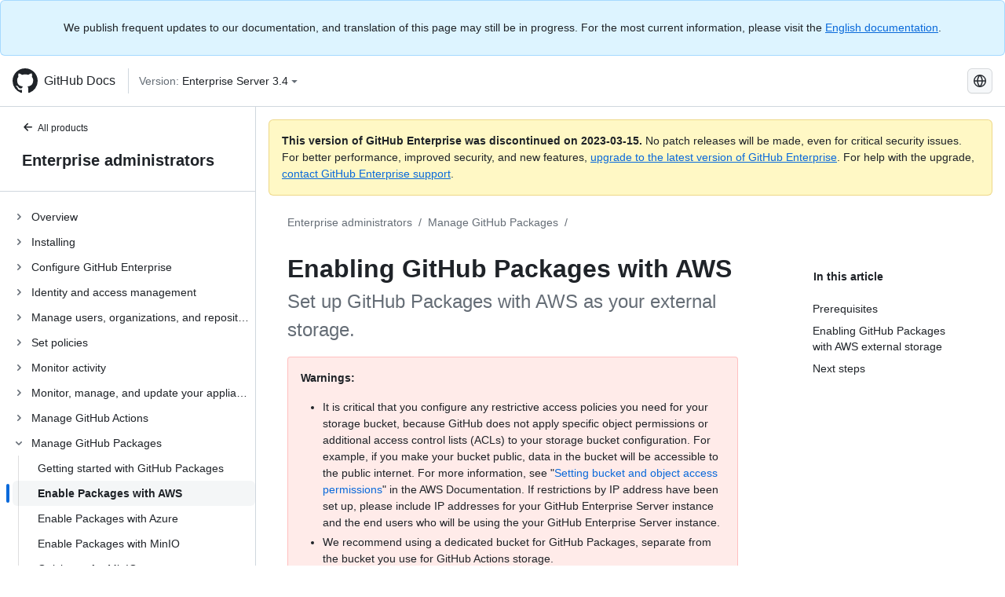

--- FILE ---
content_type: text/html; charset=utf-8
request_url: https://docs.github.com/ru/enterprise-server@3.4/admin/packages/enabling-github-packages-with-aws
body_size: 24315
content:
<!DOCTYPE html><html lang="ru"><head><meta charset="utf-8"><meta name="viewport" content="width=device-width, initial-scale=1"><link rel="alternate icon" type="image/png" href="https://github.github.com/docs-ghes-3.4/assets/cb-600/images/site/favicon.png"><link rel="icon" type="image/svg+xml" href="https://github.github.com/docs-ghes-3.4/assets/cb-803/images/site/favicon.svg"><meta name="google-site-verification" content="c1kuD-K2HIVF635lypcsWPoD4kilo5-jA_wBFyT4uMY"><title>Enabling GitHub Packages with AWS - GitHub Enterprise Server 3.4 Docs</title><meta name="description" content="Set up GitHub Packages with AWS as your external storage."><link rel="alternate" hreflang="en" href="https://docs.github.com/en/enterprise-server@3.4/admin/packages/enabling-github-packages-with-aws"><link rel="alternate" hreflang="zh-Hans" href="https://docs.github.com/zh/enterprise-server@3.4/admin/packages/enabling-github-packages-with-aws"><link rel="alternate" hreflang="es" href="https://docs.github.com/es/enterprise-server@3.4/admin/packages/enabling-github-packages-with-aws"><link rel="alternate" hreflang="pt" href="https://docs.github.com/pt/enterprise-server@3.4/admin/packages/enabling-github-packages-with-aws"><link rel="alternate" hreflang="ru" href="https://docs.github.com/ru/enterprise-server@3.4/admin/packages/enabling-github-packages-with-aws"><link rel="alternate" hreflang="ja" href="https://docs.github.com/ja/enterprise-server@3.4/admin/packages/enabling-github-packages-with-aws"><link rel="alternate" hreflang="fr" href="https://docs.github.com/fr/enterprise-server@3.4/admin/packages/enabling-github-packages-with-aws"><link rel="alternate" hreflang="de" href="https://docs.github.com/de/enterprise-server@3.4/admin/packages/enabling-github-packages-with-aws"><link rel="alternate" hreflang="ko" href="https://docs.github.com/ko/enterprise-server@3.4/admin/packages/enabling-github-packages-with-aws"><meta name="keywords" content="Administrator,Enterprise,Packages,Packages"><meta name="path-language" content="ru"><meta name="path-version" content="enterprise-server@3.4"><meta name="path-product" content="admin"><meta name="path-article" content="admin/packages/enabling-github-packages-with-aws"><meta name="page-type" content="tutorial"><meta name="page-document-type" content="article"><meta name="status" content="200"><meta property="og:site_name" content="GitHub Docs"><meta property="og:title" content="Enabling GitHub Packages with AWS - GitHub Enterprise Server 3.4 Docs"><meta property="og:type" content="article"><meta property="og:url" content="http://localhost:4001/ru/enterprise-server@3.4/admin/packages/enabling-github-packages-with-aws"><meta property="og:image" content="https://github.githubassets.com/images/modules/open_graph/github-logo.png"><meta name="next-head-count" content="30"><link rel="preload" href="https://docs.github.com/enterprise-server@3.4/_next/static/css/e101a05d107cba24.css" as="style"><link rel="stylesheet" href="https://docs.github.com/enterprise-server@3.4/_next/static/css/e101a05d107cba24.css" data-n-g=""><link rel="preload" href="https://docs.github.com/enterprise-server@3.4/_next/static/css/5af4d6ccb1f6ed80.css" as="style"><link rel="stylesheet" href="https://docs.github.com/enterprise-server@3.4/_next/static/css/5af4d6ccb1f6ed80.css" data-n-p=""><noscript data-n-css=""></noscript><script defer="" nomodule="" src="https://docs.github.com/enterprise-server@3.4/_next/static/chunks/polyfills-c67a75d1b6f99dc8.js"></script><script src="https://docs.github.com/enterprise-server@3.4/_next/static/chunks/webpack-2b0efeb86234cdbd.js" defer=""></script><script src="https://docs.github.com/enterprise-server@3.4/_next/static/chunks/framework-79bce4a3a540b080.js" defer=""></script><script src="https://docs.github.com/enterprise-server@3.4/_next/static/chunks/main-18ec802d2fbf41ad.js" defer=""></script><script src="https://docs.github.com/enterprise-server@3.4/_next/static/chunks/pages/_app-73482d5f9c01aea4.js" defer=""></script><script src="https://docs.github.com/enterprise-server@3.4/_next/static/chunks/0e226fb0-1edb47f539f8de7c.js" defer=""></script><script src="https://docs.github.com/enterprise-server@3.4/_next/static/chunks/3c6f1f65-ff1ed4b3471fc41c.js" defer=""></script><script src="https://docs.github.com/enterprise-server@3.4/_next/static/chunks/1744-5b12af6d9eb0976e.js" defer=""></script><script src="https://docs.github.com/enterprise-server@3.4/_next/static/chunks/4856-39310aefff80337d.js" defer=""></script><script src="https://docs.github.com/enterprise-server@3.4/_next/static/chunks/1026-bb9e9f84812dce10.js" defer=""></script><script src="https://docs.github.com/enterprise-server@3.4/_next/static/chunks/7813-c17d759b0af117e9.js" defer=""></script><script src="https://docs.github.com/enterprise-server@3.4/_next/static/chunks/2056-57be12317f438fce.js" defer=""></script><script src="https://docs.github.com/enterprise-server@3.4/_next/static/chunks/9589-81283b60820a85f5.js" defer=""></script><script src="https://docs.github.com/enterprise-server@3.4/_next/static/chunks/8367-f76982fbfce86954.js" defer=""></script><script src="https://docs.github.com/enterprise-server@3.4/_next/static/chunks/pages/%5BversionId%5D/%5BproductId%5D/%5B...restPage%5D-92dffb571c01a832.js" defer=""></script><style data-styled="" data-styled-version="5.3.5">.hEnzeY{border-radius:6px;border:1px solid;border-color:transparent;font-family:inherit;font-weight:500;font-size:14px;cursor:pointer;-webkit-appearance:none;-moz-appearance:none;appearance:none;-webkit-user-select:none;-moz-user-select:none;-ms-user-select:none;user-select:none;-webkit-text-decoration:none;text-decoration:none;text-align:center;display:-webkit-box;display:-webkit-flex;display:-ms-flexbox;display:flex;-webkit-align-items:center;-webkit-box-align:center;-ms-flex-align:center;align-items:center;-webkit-box-pack:justify;-webkit-justify-content:space-between;-ms-flex-pack:justify;justify-content:space-between;height:32px;padding:0 12px;gap:8px;min-width:-webkit-max-content;min-width:-moz-max-content;min-width:max-content;-webkit-transition:80ms cubic-bezier(0.65,0,0.35,1);transition:80ms cubic-bezier(0.65,0,0.35,1);-webkit-transition-property:color,fill,background-color,border-color;transition-property:color,fill,background-color,border-color;color:#0969da;background-color:transparent;box-shadow:none;}/*!sc*/
.hEnzeY:focus:not(:disabled){box-shadow:none;outline:2px solid #0969da;outline-offset:-2px;}/*!sc*/
.hEnzeY:focus:not(:disabled):not(:focus-visible){outline:solid 1px transparent;}/*!sc*/
.hEnzeY:focus-visible:not(:disabled){box-shadow:none;outline:2px solid #0969da;outline-offset:-2px;}/*!sc*/
.hEnzeY[href]{display:-webkit-inline-box;display:-webkit-inline-flex;display:-ms-inline-flexbox;display:inline-flex;}/*!sc*/
.hEnzeY[href]:hover{-webkit-text-decoration:none;text-decoration:none;}/*!sc*/
.hEnzeY:hover{-webkit-transition-duration:80ms;transition-duration:80ms;}/*!sc*/
.hEnzeY:active{-webkit-transition:none;transition:none;}/*!sc*/
.hEnzeY:disabled{cursor:not-allowed;box-shadow:none;color:#8c959f;}/*!sc*/
.hEnzeY:disabled [data-component=ButtonCounter]{color:inherit;}/*!sc*/
@media (forced-colors:active){.hEnzeY:focus{outline:solid 1px transparent;}}/*!sc*/
.hEnzeY [data-component=ButtonCounter]{font-size:14px;}/*!sc*/
.hEnzeY[data-component=IconButton]{display:inline-grid;padding:unset;place-content:center;width:32px;min-width:unset;}/*!sc*/
.hEnzeY[data-size="small"]{padding:0 8px;height:28px;gap:4px;font-size:12px;}/*!sc*/
.hEnzeY[data-size="small"] [data-component="text"]{line-height:calc(20 / 12);}/*!sc*/
.hEnzeY[data-size="small"] [data-component=ButtonCounter]{font-size:12px;}/*!sc*/
.hEnzeY[data-size="small"] [data-component="buttonContent"] > :not(:last-child){margin-right:4px;}/*!sc*/
.hEnzeY[data-size="small"][data-component=IconButton]{width:28px;padding:unset;}/*!sc*/
.hEnzeY[data-size="large"]{padding:0 16px;height:40px;gap:8px;}/*!sc*/
.hEnzeY[data-size="large"] [data-component="buttonContent"] > :not(:last-child){margin-right:8px;}/*!sc*/
.hEnzeY[data-size="large"][data-component=IconButton]{width:40px;padding:unset;}/*!sc*/
.hEnzeY[data-block="block"]{width:100%;}/*!sc*/
.hEnzeY [data-component="leadingVisual"]{grid-area:leadingVisual;color:#656d76;}/*!sc*/
.hEnzeY [data-component="text"]{grid-area:text;line-height:calc(20/14);white-space:nowrap;}/*!sc*/
.hEnzeY [data-component="trailingVisual"]{grid-area:trailingVisual;}/*!sc*/
.hEnzeY [data-component="trailingAction"]{margin-right:-4px;color:#656d76;}/*!sc*/
.hEnzeY [data-component="buttonContent"]{-webkit-flex:1 0 auto;-ms-flex:1 0 auto;flex:1 0 auto;display:grid;grid-template-areas:"leadingVisual text trailingVisual";grid-template-columns:min-content minmax(0,auto) min-content;-webkit-align-items:center;-webkit-box-align:center;-ms-flex-align:center;align-items:center;-webkit-align-content:center;-ms-flex-line-pack:center;align-content:center;}/*!sc*/
.hEnzeY [data-component="buttonContent"] > :not(:last-child){margin-right:8px;}/*!sc*/
.hEnzeY:hover:not([disabled]){background-color:#f3f4f6;}/*!sc*/
.hEnzeY:active:not([disabled]){background-color:hsla(220,14%,94%,1);}/*!sc*/
.hEnzeY[aria-expanded=true]{background-color:hsla(220,14%,94%,1);}/*!sc*/
.hEnzeY[data-component="IconButton"][data-no-visuals]{color:#656d76;}/*!sc*/
.hEnzeY[data-no-visuals]{color:#0969da;}/*!sc*/
.hEnzeY:has([data-component="ButtonCounter"]){color:#0969da;}/*!sc*/
.hEnzeY:disabled[data-no-visuals]{color:#8c959f;}/*!sc*/
.hEnzeY:disabled[data-no-visuals] [data-component=ButtonCounter]{color:inherit;}/*!sc*/
.hEnzeY{color:var(--color-fg-default);width:100%;display:-webkit-box;display:-webkit-flex;display:-ms-flexbox;display:flex;-webkit-box-pack:justify;-webkit-justify-content:space-between;-ms-flex-pack:justify;justify-content:space-between;}/*!sc*/
.kxEppg{border-radius:6px;border:1px solid;border-color:rgba(31,35,40,0.15);font-family:inherit;font-weight:500;font-size:14px;cursor:pointer;-webkit-appearance:none;-moz-appearance:none;appearance:none;-webkit-user-select:none;-moz-user-select:none;-ms-user-select:none;user-select:none;-webkit-text-decoration:none;text-decoration:none;text-align:center;display:-webkit-box;display:-webkit-flex;display:-ms-flexbox;display:flex;-webkit-align-items:center;-webkit-box-align:center;-ms-flex-align:center;align-items:center;-webkit-box-pack:justify;-webkit-justify-content:space-between;-ms-flex-pack:justify;justify-content:space-between;height:32px;padding:0 12px;gap:8px;min-width:-webkit-max-content;min-width:-moz-max-content;min-width:max-content;-webkit-transition:80ms cubic-bezier(0.65,0,0.35,1);transition:80ms cubic-bezier(0.65,0,0.35,1);-webkit-transition-property:color,fill,background-color,border-color;transition-property:color,fill,background-color,border-color;color:#24292f;background-color:#f6f8fa;box-shadow:0 1px 0 rgba(31,35,40,0.04),inset 0 1px 0 rgba(255,255,255,0.25);}/*!sc*/
.kxEppg:focus:not(:disabled){box-shadow:none;outline:2px solid #0969da;outline-offset:-2px;}/*!sc*/
.kxEppg:focus:not(:disabled):not(:focus-visible){outline:solid 1px transparent;}/*!sc*/
.kxEppg:focus-visible:not(:disabled){box-shadow:none;outline:2px solid #0969da;outline-offset:-2px;}/*!sc*/
.kxEppg[href]{display:-webkit-inline-box;display:-webkit-inline-flex;display:-ms-inline-flexbox;display:inline-flex;}/*!sc*/
.kxEppg[href]:hover{-webkit-text-decoration:none;text-decoration:none;}/*!sc*/
.kxEppg:hover{-webkit-transition-duration:80ms;transition-duration:80ms;}/*!sc*/
.kxEppg:active{-webkit-transition:none;transition:none;}/*!sc*/
.kxEppg:disabled{cursor:not-allowed;box-shadow:none;color:#8c959f;}/*!sc*/
.kxEppg:disabled [data-component=ButtonCounter]{color:inherit;}/*!sc*/
@media (forced-colors:active){.kxEppg:focus{outline:solid 1px transparent;}}/*!sc*/
.kxEppg [data-component=ButtonCounter]{font-size:14px;}/*!sc*/
.kxEppg[data-component=IconButton]{display:inline-grid;padding:unset;place-content:center;width:32px;min-width:unset;}/*!sc*/
.kxEppg[data-size="small"]{padding:0 8px;height:28px;gap:4px;font-size:12px;}/*!sc*/
.kxEppg[data-size="small"] [data-component="text"]{line-height:calc(20 / 12);}/*!sc*/
.kxEppg[data-size="small"] [data-component=ButtonCounter]{font-size:12px;}/*!sc*/
.kxEppg[data-size="small"] [data-component="buttonContent"] > :not(:last-child){margin-right:4px;}/*!sc*/
.kxEppg[data-size="small"][data-component=IconButton]{width:28px;padding:unset;}/*!sc*/
.kxEppg[data-size="large"]{padding:0 16px;height:40px;gap:8px;}/*!sc*/
.kxEppg[data-size="large"] [data-component="buttonContent"] > :not(:last-child){margin-right:8px;}/*!sc*/
.kxEppg[data-size="large"][data-component=IconButton]{width:40px;padding:unset;}/*!sc*/
.kxEppg[data-block="block"]{width:100%;}/*!sc*/
.kxEppg [data-component="leadingVisual"]{grid-area:leadingVisual;}/*!sc*/
.kxEppg [data-component="text"]{grid-area:text;line-height:calc(20/14);white-space:nowrap;}/*!sc*/
.kxEppg [data-component="trailingVisual"]{grid-area:trailingVisual;}/*!sc*/
.kxEppg [data-component="trailingAction"]{margin-right:-4px;}/*!sc*/
.kxEppg [data-component="buttonContent"]{-webkit-flex:1 0 auto;-ms-flex:1 0 auto;flex:1 0 auto;display:grid;grid-template-areas:"leadingVisual text trailingVisual";grid-template-columns:min-content minmax(0,auto) min-content;-webkit-align-items:center;-webkit-box-align:center;-ms-flex-align:center;align-items:center;-webkit-align-content:center;-ms-flex-line-pack:center;align-content:center;}/*!sc*/
.kxEppg [data-component="buttonContent"] > :not(:last-child){margin-right:8px;}/*!sc*/
.kxEppg:hover:not([disabled]){background-color:#f3f4f6;border-color:rgba(31,35,40,0.15);}/*!sc*/
.kxEppg:active:not([disabled]){background-color:hsla(220,14%,93%,1);border-color:rgba(31,35,40,0.15);}/*!sc*/
.kxEppg[aria-expanded=true]{background-color:hsla(220,14%,93%,1);border-color:rgba(31,35,40,0.15);}/*!sc*/
.kxEppg[data-no-visuals="true"]{border-top-left-radius:unset;border-bottom-left-radius:unset;}/*!sc*/
.htnqST{border-radius:6px;border:1px solid;border-color:rgba(31,35,40,0.15);font-family:inherit;font-weight:500;font-size:14px;cursor:pointer;-webkit-appearance:none;-moz-appearance:none;appearance:none;-webkit-user-select:none;-moz-user-select:none;-ms-user-select:none;user-select:none;-webkit-text-decoration:none;text-decoration:none;text-align:center;display:-webkit-box;display:-webkit-flex;display:-ms-flexbox;display:flex;-webkit-align-items:center;-webkit-box-align:center;-ms-flex-align:center;align-items:center;-webkit-box-pack:justify;-webkit-justify-content:space-between;-ms-flex-pack:justify;justify-content:space-between;height:32px;padding:0 12px;gap:8px;min-width:-webkit-max-content;min-width:-moz-max-content;min-width:max-content;-webkit-transition:80ms cubic-bezier(0.65,0,0.35,1);transition:80ms cubic-bezier(0.65,0,0.35,1);-webkit-transition-property:color,fill,background-color,border-color;transition-property:color,fill,background-color,border-color;color:#24292f;background-color:#f6f8fa;box-shadow:0 1px 0 rgba(31,35,40,0.04),inset 0 1px 0 rgba(255,255,255,0.25);}/*!sc*/
.htnqST:focus:not(:disabled){box-shadow:none;outline:2px solid #0969da;outline-offset:-2px;}/*!sc*/
.htnqST:focus:not(:disabled):not(:focus-visible){outline:solid 1px transparent;}/*!sc*/
.htnqST:focus-visible:not(:disabled){box-shadow:none;outline:2px solid #0969da;outline-offset:-2px;}/*!sc*/
.htnqST[href]{display:-webkit-inline-box;display:-webkit-inline-flex;display:-ms-inline-flexbox;display:inline-flex;}/*!sc*/
.htnqST[href]:hover{-webkit-text-decoration:none;text-decoration:none;}/*!sc*/
.htnqST:hover{-webkit-transition-duration:80ms;transition-duration:80ms;}/*!sc*/
.htnqST:active{-webkit-transition:none;transition:none;}/*!sc*/
.htnqST:disabled{cursor:not-allowed;box-shadow:none;color:#8c959f;}/*!sc*/
.htnqST:disabled [data-component=ButtonCounter]{color:inherit;}/*!sc*/
@media (forced-colors:active){.htnqST:focus{outline:solid 1px transparent;}}/*!sc*/
.htnqST [data-component=ButtonCounter]{font-size:14px;}/*!sc*/
.htnqST[data-component=IconButton]{display:inline-grid;padding:unset;place-content:center;width:32px;min-width:unset;}/*!sc*/
.htnqST[data-size="small"]{padding:0 8px;height:28px;gap:4px;font-size:12px;}/*!sc*/
.htnqST[data-size="small"] [data-component="text"]{line-height:calc(20 / 12);}/*!sc*/
.htnqST[data-size="small"] [data-component=ButtonCounter]{font-size:12px;}/*!sc*/
.htnqST[data-size="small"] [data-component="buttonContent"] > :not(:last-child){margin-right:4px;}/*!sc*/
.htnqST[data-size="small"][data-component=IconButton]{width:28px;padding:unset;}/*!sc*/
.htnqST[data-size="large"]{padding:0 16px;height:40px;gap:8px;}/*!sc*/
.htnqST[data-size="large"] [data-component="buttonContent"] > :not(:last-child){margin-right:8px;}/*!sc*/
.htnqST[data-size="large"][data-component=IconButton]{width:40px;padding:unset;}/*!sc*/
.htnqST[data-block="block"]{width:100%;}/*!sc*/
.htnqST [data-component="leadingVisual"]{grid-area:leadingVisual;}/*!sc*/
.htnqST [data-component="text"]{grid-area:text;line-height:calc(20/14);white-space:nowrap;}/*!sc*/
.htnqST [data-component="trailingVisual"]{grid-area:trailingVisual;}/*!sc*/
.htnqST [data-component="trailingAction"]{margin-right:-4px;}/*!sc*/
.htnqST [data-component="buttonContent"]{-webkit-flex:1 0 auto;-ms-flex:1 0 auto;flex:1 0 auto;display:grid;grid-template-areas:"leadingVisual text trailingVisual";grid-template-columns:min-content minmax(0,auto) min-content;-webkit-align-items:center;-webkit-box-align:center;-ms-flex-align:center;align-items:center;-webkit-align-content:center;-ms-flex-line-pack:center;align-content:center;}/*!sc*/
.htnqST [data-component="buttonContent"] > :not(:last-child){margin-right:8px;}/*!sc*/
.htnqST:hover:not([disabled]){background-color:#f3f4f6;border-color:rgba(31,35,40,0.15);}/*!sc*/
.htnqST:active:not([disabled]){background-color:hsla(220,14%,93%,1);border-color:rgba(31,35,40,0.15);}/*!sc*/
.htnqST[aria-expanded=true]{background-color:hsla(220,14%,93%,1);border-color:rgba(31,35,40,0.15);}/*!sc*/
.hjBHGN{border-radius:6px;border:1px solid;border-color:rgba(31,35,40,0.15);font-family:inherit;font-weight:500;font-size:14px;cursor:pointer;-webkit-appearance:none;-moz-appearance:none;appearance:none;-webkit-user-select:none;-moz-user-select:none;-ms-user-select:none;user-select:none;-webkit-text-decoration:none;text-decoration:none;text-align:center;display:-webkit-box;display:-webkit-flex;display:-ms-flexbox;display:flex;-webkit-align-items:center;-webkit-box-align:center;-ms-flex-align:center;align-items:center;-webkit-box-pack:justify;-webkit-justify-content:space-between;-ms-flex-pack:justify;justify-content:space-between;height:32px;padding:0 12px;gap:8px;min-width:-webkit-max-content;min-width:-moz-max-content;min-width:max-content;-webkit-transition:80ms cubic-bezier(0.65,0,0.35,1);transition:80ms cubic-bezier(0.65,0,0.35,1);-webkit-transition-property:color,fill,background-color,border-color;transition-property:color,fill,background-color,border-color;color:#24292f;background-color:#f6f8fa;box-shadow:0 1px 0 rgba(31,35,40,0.04),inset 0 1px 0 rgba(255,255,255,0.25);}/*!sc*/
.hjBHGN:focus:not(:disabled){box-shadow:none;outline:2px solid #0969da;outline-offset:-2px;}/*!sc*/
.hjBHGN:focus:not(:disabled):not(:focus-visible){outline:solid 1px transparent;}/*!sc*/
.hjBHGN:focus-visible:not(:disabled){box-shadow:none;outline:2px solid #0969da;outline-offset:-2px;}/*!sc*/
.hjBHGN[href]{display:-webkit-inline-box;display:-webkit-inline-flex;display:-ms-inline-flexbox;display:inline-flex;}/*!sc*/
.hjBHGN[href]:hover{-webkit-text-decoration:none;text-decoration:none;}/*!sc*/
.hjBHGN:hover{-webkit-transition-duration:80ms;transition-duration:80ms;}/*!sc*/
.hjBHGN:active{-webkit-transition:none;transition:none;}/*!sc*/
.hjBHGN:disabled{cursor:not-allowed;box-shadow:none;color:#8c959f;}/*!sc*/
.hjBHGN:disabled [data-component=ButtonCounter]{color:inherit;}/*!sc*/
@media (forced-colors:active){.hjBHGN:focus{outline:solid 1px transparent;}}/*!sc*/
.hjBHGN [data-component=ButtonCounter]{font-size:14px;}/*!sc*/
.hjBHGN[data-component=IconButton]{display:inline-grid;padding:unset;place-content:center;width:32px;min-width:unset;}/*!sc*/
.hjBHGN[data-size="small"]{padding:0 8px;height:28px;gap:4px;font-size:12px;}/*!sc*/
.hjBHGN[data-size="small"] [data-component="text"]{line-height:calc(20 / 12);}/*!sc*/
.hjBHGN[data-size="small"] [data-component=ButtonCounter]{font-size:12px;}/*!sc*/
.hjBHGN[data-size="small"] [data-component="buttonContent"] > :not(:last-child){margin-right:4px;}/*!sc*/
.hjBHGN[data-size="small"][data-component=IconButton]{width:28px;padding:unset;}/*!sc*/
.hjBHGN[data-size="large"]{padding:0 16px;height:40px;gap:8px;}/*!sc*/
.hjBHGN[data-size="large"] [data-component="buttonContent"] > :not(:last-child){margin-right:8px;}/*!sc*/
.hjBHGN[data-size="large"][data-component=IconButton]{width:40px;padding:unset;}/*!sc*/
.hjBHGN[data-block="block"]{width:100%;}/*!sc*/
.hjBHGN [data-component="leadingVisual"]{grid-area:leadingVisual;}/*!sc*/
.hjBHGN [data-component="text"]{grid-area:text;line-height:calc(20/14);white-space:nowrap;}/*!sc*/
.hjBHGN [data-component="trailingVisual"]{grid-area:trailingVisual;}/*!sc*/
.hjBHGN [data-component="trailingAction"]{margin-right:-4px;}/*!sc*/
.hjBHGN [data-component="buttonContent"]{-webkit-flex:1 0 auto;-ms-flex:1 0 auto;flex:1 0 auto;display:grid;grid-template-areas:"leadingVisual text trailingVisual";grid-template-columns:min-content minmax(0,auto) min-content;-webkit-align-items:center;-webkit-box-align:center;-ms-flex-align:center;align-items:center;-webkit-align-content:center;-ms-flex-line-pack:center;align-content:center;}/*!sc*/
.hjBHGN [data-component="buttonContent"] > :not(:last-child){margin-right:8px;}/*!sc*/
.hjBHGN:hover:not([disabled]){background-color:#f3f4f6;border-color:rgba(31,35,40,0.15);}/*!sc*/
.hjBHGN:active:not([disabled]){background-color:hsla(220,14%,93%,1);border-color:rgba(31,35,40,0.15);}/*!sc*/
.hjBHGN[aria-expanded=true]{background-color:hsla(220,14%,93%,1);border-color:rgba(31,35,40,0.15);}/*!sc*/
.hjBHGN[data-no-visuals="true"]{display:none;}/*!sc*/
.fIjrgl{border-radius:6px;border:1px solid;border-color:rgba(31,35,40,0.15);font-family:inherit;font-weight:500;font-size:14px;cursor:pointer;-webkit-appearance:none;-moz-appearance:none;appearance:none;-webkit-user-select:none;-moz-user-select:none;-ms-user-select:none;user-select:none;-webkit-text-decoration:none;text-decoration:none;text-align:center;display:-webkit-box;display:-webkit-flex;display:-ms-flexbox;display:flex;-webkit-align-items:center;-webkit-box-align:center;-ms-flex-align:center;align-items:center;-webkit-box-pack:justify;-webkit-justify-content:space-between;-ms-flex-pack:justify;justify-content:space-between;height:32px;padding:0 12px;gap:8px;min-width:-webkit-max-content;min-width:-moz-max-content;min-width:max-content;-webkit-transition:80ms cubic-bezier(0.65,0,0.35,1);transition:80ms cubic-bezier(0.65,0,0.35,1);-webkit-transition-property:color,fill,background-color,border-color;transition-property:color,fill,background-color,border-color;color:#24292f;background-color:#f6f8fa;box-shadow:0 1px 0 rgba(31,35,40,0.04),inset 0 1px 0 rgba(255,255,255,0.25);}/*!sc*/
.fIjrgl:focus:not(:disabled){box-shadow:none;outline:2px solid #0969da;outline-offset:-2px;}/*!sc*/
.fIjrgl:focus:not(:disabled):not(:focus-visible){outline:solid 1px transparent;}/*!sc*/
.fIjrgl:focus-visible:not(:disabled){box-shadow:none;outline:2px solid #0969da;outline-offset:-2px;}/*!sc*/
.fIjrgl[href]{display:-webkit-inline-box;display:-webkit-inline-flex;display:-ms-inline-flexbox;display:inline-flex;}/*!sc*/
.fIjrgl[href]:hover{-webkit-text-decoration:none;text-decoration:none;}/*!sc*/
.fIjrgl:hover{-webkit-transition-duration:80ms;transition-duration:80ms;}/*!sc*/
.fIjrgl:active{-webkit-transition:none;transition:none;}/*!sc*/
.fIjrgl:disabled{cursor:not-allowed;box-shadow:none;color:#8c959f;}/*!sc*/
.fIjrgl:disabled [data-component=ButtonCounter]{color:inherit;}/*!sc*/
@media (forced-colors:active){.fIjrgl:focus{outline:solid 1px transparent;}}/*!sc*/
.fIjrgl [data-component=ButtonCounter]{font-size:14px;}/*!sc*/
.fIjrgl[data-component=IconButton]{display:inline-grid;padding:unset;place-content:center;width:32px;min-width:unset;}/*!sc*/
.fIjrgl[data-size="small"]{padding:0 8px;height:28px;gap:4px;font-size:12px;}/*!sc*/
.fIjrgl[data-size="small"] [data-component="text"]{line-height:calc(20 / 12);}/*!sc*/
.fIjrgl[data-size="small"] [data-component=ButtonCounter]{font-size:12px;}/*!sc*/
.fIjrgl[data-size="small"] [data-component="buttonContent"] > :not(:last-child){margin-right:4px;}/*!sc*/
.fIjrgl[data-size="small"][data-component=IconButton]{width:28px;padding:unset;}/*!sc*/
.fIjrgl[data-size="large"]{padding:0 16px;height:40px;gap:8px;}/*!sc*/
.fIjrgl[data-size="large"] [data-component="buttonContent"] > :not(:last-child){margin-right:8px;}/*!sc*/
.fIjrgl[data-size="large"][data-component=IconButton]{width:40px;padding:unset;}/*!sc*/
.fIjrgl[data-block="block"]{width:100%;}/*!sc*/
.fIjrgl [data-component="leadingVisual"]{grid-area:leadingVisual;}/*!sc*/
.fIjrgl [data-component="text"]{grid-area:text;line-height:calc(20/14);white-space:nowrap;}/*!sc*/
.fIjrgl [data-component="trailingVisual"]{grid-area:trailingVisual;}/*!sc*/
.fIjrgl [data-component="trailingAction"]{margin-right:-4px;}/*!sc*/
.fIjrgl [data-component="buttonContent"]{-webkit-flex:1 0 auto;-ms-flex:1 0 auto;flex:1 0 auto;display:grid;grid-template-areas:"leadingVisual text trailingVisual";grid-template-columns:min-content minmax(0,auto) min-content;-webkit-align-items:center;-webkit-box-align:center;-ms-flex-align:center;align-items:center;-webkit-align-content:center;-ms-flex-line-pack:center;align-content:center;}/*!sc*/
.fIjrgl [data-component="buttonContent"] > :not(:last-child){margin-right:8px;}/*!sc*/
.fIjrgl:hover:not([disabled]){background-color:#f3f4f6;border-color:rgba(31,35,40,0.15);}/*!sc*/
.fIjrgl:active:not([disabled]){background-color:hsla(220,14%,93%,1);border-color:rgba(31,35,40,0.15);}/*!sc*/
.fIjrgl[aria-expanded=true]{background-color:hsla(220,14%,93%,1);border-color:rgba(31,35,40,0.15);}/*!sc*/
.fIjrgl[data-no-visuals="true"]{margin-left:16px;}/*!sc*/
@media (min-width:768px){.fIjrgl[data-no-visuals="true"]{margin-left:0;}}/*!sc*/
@media (min-width:1012px){.fIjrgl[data-no-visuals="true"]{display:none;}}/*!sc*/
.leUIAI{border-radius:6px;border:1px solid;border-color:transparent;font-family:inherit;font-weight:500;font-size:14px;cursor:pointer;-webkit-appearance:none;-moz-appearance:none;appearance:none;-webkit-user-select:none;-moz-user-select:none;-ms-user-select:none;user-select:none;-webkit-text-decoration:none;text-decoration:none;text-align:center;display:-webkit-box;display:-webkit-flex;display:-ms-flexbox;display:flex;-webkit-align-items:center;-webkit-box-align:center;-ms-flex-align:center;align-items:center;-webkit-box-pack:justify;-webkit-justify-content:space-between;-ms-flex-pack:justify;justify-content:space-between;height:32px;padding:0 12px;gap:8px;min-width:-webkit-max-content;min-width:-moz-max-content;min-width:max-content;-webkit-transition:80ms cubic-bezier(0.65,0,0.35,1);transition:80ms cubic-bezier(0.65,0,0.35,1);-webkit-transition-property:color,fill,background-color,border-color;transition-property:color,fill,background-color,border-color;color:#0969da;background-color:transparent;box-shadow:none;}/*!sc*/
.leUIAI:focus:not(:disabled){box-shadow:none;outline:2px solid #0969da;outline-offset:-2px;}/*!sc*/
.leUIAI:focus:not(:disabled):not(:focus-visible){outline:solid 1px transparent;}/*!sc*/
.leUIAI:focus-visible:not(:disabled){box-shadow:none;outline:2px solid #0969da;outline-offset:-2px;}/*!sc*/
.leUIAI[href]{display:-webkit-inline-box;display:-webkit-inline-flex;display:-ms-inline-flexbox;display:inline-flex;}/*!sc*/
.leUIAI[href]:hover{-webkit-text-decoration:none;text-decoration:none;}/*!sc*/
.leUIAI:hover{-webkit-transition-duration:80ms;transition-duration:80ms;}/*!sc*/
.leUIAI:active{-webkit-transition:none;transition:none;}/*!sc*/
.leUIAI:disabled{cursor:not-allowed;box-shadow:none;color:#8c959f;}/*!sc*/
.leUIAI:disabled [data-component=ButtonCounter]{color:inherit;}/*!sc*/
@media (forced-colors:active){.leUIAI:focus{outline:solid 1px transparent;}}/*!sc*/
.leUIAI [data-component=ButtonCounter]{font-size:14px;}/*!sc*/
.leUIAI[data-component=IconButton]{display:inline-grid;padding:unset;place-content:center;width:32px;min-width:unset;}/*!sc*/
.leUIAI[data-size="small"]{padding:0 8px;height:28px;gap:4px;font-size:12px;}/*!sc*/
.leUIAI[data-size="small"] [data-component="text"]{line-height:calc(20 / 12);}/*!sc*/
.leUIAI[data-size="small"] [data-component=ButtonCounter]{font-size:12px;}/*!sc*/
.leUIAI[data-size="small"] [data-component="buttonContent"] > :not(:last-child){margin-right:4px;}/*!sc*/
.leUIAI[data-size="small"][data-component=IconButton]{width:28px;padding:unset;}/*!sc*/
.leUIAI[data-size="large"]{padding:0 16px;height:40px;gap:8px;}/*!sc*/
.leUIAI[data-size="large"] [data-component="buttonContent"] > :not(:last-child){margin-right:8px;}/*!sc*/
.leUIAI[data-size="large"][data-component=IconButton]{width:40px;padding:unset;}/*!sc*/
.leUIAI[data-block="block"]{width:100%;}/*!sc*/
.leUIAI [data-component="leadingVisual"]{grid-area:leadingVisual;color:#656d76;}/*!sc*/
.leUIAI [data-component="text"]{grid-area:text;line-height:calc(20/14);white-space:nowrap;}/*!sc*/
.leUIAI [data-component="trailingVisual"]{grid-area:trailingVisual;}/*!sc*/
.leUIAI [data-component="trailingAction"]{margin-right:-4px;color:#656d76;}/*!sc*/
.leUIAI [data-component="buttonContent"]{-webkit-flex:1 0 auto;-ms-flex:1 0 auto;flex:1 0 auto;display:grid;grid-template-areas:"leadingVisual text trailingVisual";grid-template-columns:min-content minmax(0,auto) min-content;-webkit-align-items:center;-webkit-box-align:center;-ms-flex-align:center;align-items:center;-webkit-align-content:center;-ms-flex-line-pack:center;align-content:center;}/*!sc*/
.leUIAI [data-component="buttonContent"] > :not(:last-child){margin-right:8px;}/*!sc*/
.leUIAI:hover:not([disabled]){background-color:#f3f4f6;}/*!sc*/
.leUIAI:active:not([disabled]){background-color:hsla(220,14%,94%,1);}/*!sc*/
.leUIAI[aria-expanded=true]{background-color:hsla(220,14%,94%,1);}/*!sc*/
.leUIAI[data-component="IconButton"][data-no-visuals]{color:#656d76;}/*!sc*/
.leUIAI[data-no-visuals]{color:#0969da;}/*!sc*/
.leUIAI:has([data-component="ButtonCounter"]){color:#0969da;}/*!sc*/
.leUIAI:disabled[data-no-visuals]{color:#8c959f;}/*!sc*/
.leUIAI:disabled[data-no-visuals] [data-component=ButtonCounter]{color:inherit;}/*!sc*/
data-styled.g3[id="types__StyledButton-sc-ws60qy-0"]{content:"hEnzeY,kxEppg,htnqST,hjBHGN,fIjrgl,leUIAI,"}/*!sc*/
.cEhRXB{-webkit-box-pack:center;-webkit-justify-content:center;-ms-flex-pack:center;justify-content:center;}/*!sc*/
.dmdEgz{display:-webkit-box;display:-webkit-flex;display:-ms-flexbox;display:flex;pointer-events:none;}/*!sc*/
.eQiQea{grid-area:topper;}/*!sc*/
.giVcWX{-webkit-align-self:flex-start;-ms-flex-item-align:start;align-self:flex-start;grid-area:sidebar;}/*!sc*/
.hROlum{display:-webkit-box;display:-webkit-flex;display:-ms-flexbox;display:flex;-webkit-flex-direction:column;-ms-flex-direction:column;flex-direction:column;-webkit-box-flex:1;-webkit-flex-grow:1;-ms-flex-positive:1;flex-grow:1;min-width:0;}/*!sc*/
.iGPchh{-webkit-box-flex:1;-webkit-flex-grow:1;-ms-flex-positive:1;flex-grow:1;font-weight:400;}/*!sc*/
.ijSsTo{grid-area:intro;}/*!sc*/
.kohLxz{grid-area:content;}/*!sc*/
data-styled.g4[id="Box-sc-g0xbh4-0"]{content:"cEhRXB,dmdEgz,eQiQea,giVcWX,hROlum,iGPchh,ijSsTo,kohLxz,"}/*!sc*/
.iNUWLn{position:absolute;width:1px;height:1px;padding:0;margin:-1px;overflow:hidden;-webkit-clip:rect(0,0,0,0);clip:rect(0,0,0,0);white-space:nowrap;border-width:0;}/*!sc*/
data-styled.g5[id="_VisuallyHidden__VisuallyHidden-sc-11jhm7a-0"]{content:"iNUWLn,"}/*!sc*/
.hgjakc{margin:0;padding-inline-start:0;padding-top:8px;padding-bottom:8px;}/*!sc*/
data-styled.g23[id="List__ListBox-sc-1x7olzq-0"]{content:"hgjakc,"}/*!sc*/
.eKA-dQw{position:relative;display:-webkit-box;display:-webkit-flex;display:-ms-flexbox;display:flex;padding-left:0;padding-right:0;font-size:14px;padding-top:0;padding-bottom:0;line-height:20px;min-height:5px;margin-left:8px;margin-right:8px;border-radius:6px;-webkit-transition:background 33.333ms linear;transition:background 33.333ms linear;color:#1F2328;cursor:pointer;-webkit-appearance:none;-moz-appearance:none;appearance:none;background:unset;border:unset;width:calc(100% - 16px);font-family:unset;text-align:unset;margin-top:unset;margin-bottom:unset;}/*!sc*/
.eKA-dQw[aria-disabled]{cursor:not-allowed;}/*!sc*/
@media (hover:hover) and (pointer:fine){.eKA-dQw:hover:not([aria-disabled]){background-color:rgba(208,215,222,0.32);color:#1F2328;}.eKA-dQw:focus-visible,.eKA-dQw > a:focus-visible{outline:none;border:2 solid;box-shadow:0 0 0 2px #0969da;}.eKA-dQw:active:not([aria-disabled]){background-color:rgba(208,215,222,0.48);color:#1F2328;}}/*!sc*/
@media (forced-colors:active){.eKA-dQw:focus{outline:solid 1px transparent !important;}}/*!sc*/
.eKA-dQw [data-component="ActionList.Item--DividerContainer"]{position:relative;}/*!sc*/
.eKA-dQw [data-component="ActionList.Item--DividerContainer"]::before{content:" ";display:block;position:absolute;width:100%;top:-7px;border:0 solid;border-top-width:0;border-color:var(--divider-color,transparent);}/*!sc*/
.eKA-dQw:not(:first-of-type){--divider-color:rgba(208,215,222,0.48);}/*!sc*/
[data-component="ActionList.Divider"] + .Item__LiBox-sc-yeql7o-0{--divider-color:transparent !important;}/*!sc*/
.eKA-dQw:hover:not([aria-disabled]),.eKA-dQw:focus:not([aria-disabled]),.eKA-dQw[data-focus-visible-added]:not([aria-disabled]){--divider-color:transparent;}/*!sc*/
.eKA-dQw:hover:not([aria-disabled]) + .Item__LiBox-sc-yeql7o-0,.eKA-dQw:focus:not([aria-disabled]) + .eKA-dQw,.eKA-dQw[data-focus-visible-added] + li{--divider-color:transparent;}/*!sc*/
data-styled.g25[id="Item__LiBox-sc-yeql7o-0"]{content:"eKA-dQw,"}/*!sc*/
.gtrdQk{color:#0969da;-webkit-text-decoration:none;text-decoration:none;padding-left:8px;padding-right:8px;padding-top:6px;padding-bottom:6px;display:-webkit-box;display:-webkit-flex;display:-ms-flexbox;display:flex;-webkit-box-flex:1;-webkit-flex-grow:1;-ms-flex-positive:1;flex-grow:1;border-radius:6px;color:inherit;}/*!sc*/
.gtrdQk:hover{-webkit-text-decoration:underline;text-decoration:underline;}/*!sc*/
.gtrdQk:is(button){display:inline-block;padding:0;font-size:inherit;white-space:nowrap;cursor:pointer;-webkit-user-select:none;-moz-user-select:none;-ms-user-select:none;user-select:none;background-color:transparent;border:0;-webkit-appearance:none;-moz-appearance:none;appearance:none;}/*!sc*/
.gtrdQk:hover{color:inherit;-webkit-text-decoration:none;text-decoration:none;}/*!sc*/
data-styled.g26[id="Link__StyledLink-sc-14289xe-0"]{content:"gtrdQk,"}/*!sc*/
.lefLMT{font-size:14px;line-height:20px;color:#1F2328;vertical-align:middle;background-color:#ffffff;border:1px solid #d0d7de;border-radius:6px;outline:none;box-shadow:inset 0 1px 0 rgba(208,215,222,0.2);display:-webkit-inline-box;display:-webkit-inline-flex;display:-ms-inline-flexbox;display:inline-flex;-webkit-align-items:stretch;-webkit-box-align:stretch;-ms-flex-align:stretch;align-items:stretch;min-height:32px;width:100%;height:2rem;-webkit-transition:width 0.3s ease-in-out;transition:width 0.3s ease-in-out;border-bottom-right-radius:unset;border-top-right-radius:unset;border-right:none;}/*!sc*/
.lefLMT input,.lefLMT textarea{cursor:text;}/*!sc*/
.lefLMT select{cursor:pointer;}/*!sc*/
.lefLMT::-webkit-input-placeholder{color:#6e7781;}/*!sc*/
.lefLMT::-moz-placeholder{color:#6e7781;}/*!sc*/
.lefLMT:-ms-input-placeholder{color:#6e7781;}/*!sc*/
.lefLMT::placeholder{color:#6e7781;}/*!sc*/
.lefLMT:focus-within{border-color:#0969da;outline:none;box-shadow:inset 0 0 0 1px #0969da;}/*!sc*/
.lefLMT > textarea{padding:12px;}/*!sc*/
@media (min-width:768px){.lefLMT{font-size:14px;}}/*!sc*/
data-styled.g38[id="_TextInputWrapper__TextInputBaseWrapper-sc-apywy2-0"]{content:"lefLMT,"}/*!sc*/
.Ppdjx{background-repeat:no-repeat;background-position:right 8px center;padding-left:0;padding-right:0;width:100%;height:2rem;-webkit-transition:width 0.3s ease-in-out;transition:width 0.3s ease-in-out;border-bottom-right-radius:unset;border-top-right-radius:unset;border-right:none;}/*!sc*/
.Ppdjx > :not(:last-child){margin-right:8px;}/*!sc*/
.Ppdjx .TextInput-icon,.Ppdjx .TextInput-action{-webkit-align-self:center;-ms-flex-item-align:center;align-self:center;color:#656d76;-webkit-flex-shrink:0;-ms-flex-negative:0;flex-shrink:0;}/*!sc*/
.Ppdjx > input,.Ppdjx > select{padding-left:12px;padding-right:12px;}/*!sc*/
data-styled.g39[id="_TextInputWrapper__TextInputWrapper-sc-apywy2-1"]{content:"Ppdjx,"}/*!sc*/
.cpmhNZ{border:0;font-size:inherit;font-family:inherit;background-color:transparent;-webkit-appearance:none;color:inherit;width:100%;}/*!sc*/
.cpmhNZ:focus{outline:0;}/*!sc*/
data-styled.g56[id="_UnstyledTextInput__UnstyledTextInput-sc-31b2um-0"]{content:"cpmhNZ,"}/*!sc*/
.bLsktp{position:relative;color:#1F2328;padding:16px;border-style:solid;border-width:1px;border-radius:6px;margin-top:0;color:#1F2328;background-color:#fff8c5;border-color:rgba(212,167,44,0.4);}/*!sc*/
.bLsktp p:last-child{margin-bottom:0;}/*!sc*/
.bLsktp svg{margin-right:8px;}/*!sc*/
.bLsktp svg{color:#9a6700;}/*!sc*/
data-styled.g90[id="Flash-sc-hzrzfc-0"]{content:"bLsktp,"}/*!sc*/
.dEMaYP{font-weight:600;font-size:32px;margin:0;font-size:14px;}/*!sc*/
data-styled.g94[id="Heading__StyledHeading-sc-1c1dgg0-0"]{content:"dEMaYP,"}/*!sc*/
.jbMsZa{list-style:none;padding:0;margin:0;}/*!sc*/
.jbMsZa .PRIVATE_TreeView-item{outline:none;}/*!sc*/
.jbMsZa .PRIVATE_TreeView-item:focus-visible > div,.jbMsZa .PRIVATE_TreeView-item.focus-visible > div{box-shadow:inset 0 0 0 2px #0969da;}/*!sc*/
@media (forced-colors:active){.jbMsZa .PRIVATE_TreeView-item:focus-visible > div,.jbMsZa .PRIVATE_TreeView-item.focus-visible > div{outline:2px solid HighlightText;outline-offset:-2;}}/*!sc*/
.jbMsZa .PRIVATE_TreeView-item-container{--level:1;--toggle-width:1rem;position:relative;display:grid;grid-template-columns:calc(calc(var(--level) - 1) * (var(--toggle-width) / 2)) var(--toggle-width) 1fr;grid-template-areas:'spacer toggle content';width:100%;min-height:2rem;font-size:14px;color:#1F2328;border-radius:6px;cursor:pointer;}/*!sc*/
.jbMsZa .PRIVATE_TreeView-item-container:hover{background-color:rgba(208,215,222,0.32);}/*!sc*/
@media (forced-colors:active){.jbMsZa .PRIVATE_TreeView-item-container:hover{outline:2px solid transparent;outline-offset:-2px;}}/*!sc*/
@media (pointer:coarse){.jbMsZa .PRIVATE_TreeView-item-container{--toggle-width:1.5rem;min-height:2.75rem;}}/*!sc*/
.jbMsZa .PRIVATE_TreeView-item-container:has(.PRIVATE_TreeView-item-skeleton):hover{background-color:transparent;cursor:default;}/*!sc*/
@media (forced-colors:active){.jbMsZa .PRIVATE_TreeView-item-container:has(.PRIVATE_TreeView-item-skeleton):hover{outline:none;}}/*!sc*/
.jbMsZa[data-omit-spacer='true'] .PRIVATE_TreeView-item-container{grid-template-columns:0 0 1fr;}/*!sc*/
.jbMsZa .PRIVATE_TreeView-item[aria-current='true'] > .PRIVATE_TreeView-item-container{background-color:rgba(208,215,222,0.24);}/*!sc*/
.jbMsZa .PRIVATE_TreeView-item[aria-current='true'] > .PRIVATE_TreeView-item-container::after{content:'';position:absolute;top:calc(50% - 0.75rem);left:-8px;width:0.25rem;height:1.5rem;background-color:#0969da;border-radius:6px;}/*!sc*/
@media (forced-colors:active){.jbMsZa .PRIVATE_TreeView-item[aria-current='true'] > .PRIVATE_TreeView-item-container::after{background-color:HighlightText;}}/*!sc*/
.jbMsZa .PRIVATE_TreeView-item-toggle{grid-area:toggle;display:-webkit-box;display:-webkit-flex;display:-ms-flexbox;display:flex;-webkit-align-items:center;-webkit-box-align:center;-ms-flex-align:center;align-items:center;-webkit-box-pack:center;-webkit-justify-content:center;-ms-flex-pack:center;justify-content:center;height:100%;color:#656d76;}/*!sc*/
.jbMsZa .PRIVATE_TreeView-item-toggle--hover:hover{background-color:rgba(208,215,222,0.32);}/*!sc*/
.jbMsZa .PRIVATE_TreeView-item-toggle--end{border-top-left-radius:6px;border-bottom-left-radius:6px;}/*!sc*/
.jbMsZa .PRIVATE_TreeView-item-content{grid-area:content;display:-webkit-box;display:-webkit-flex;display:-ms-flexbox;display:flex;-webkit-align-items:center;-webkit-box-align:center;-ms-flex-align:center;align-items:center;height:100%;padding:0 8px;gap:8px;}/*!sc*/
.jbMsZa .PRIVATE_TreeView-item-content-text{-webkit-flex:1 1 auto;-ms-flex:1 1 auto;flex:1 1 auto;width:0;overflow:hidden;white-space:nowrap;text-overflow:ellipsis;}/*!sc*/
.jbMsZa .PRIVATE_TreeView-item-visual{display:-webkit-box;display:-webkit-flex;display:-ms-flexbox;display:flex;color:#656d76;}/*!sc*/
.jbMsZa .PRIVATE_TreeView-item-level-line{width:100%;height:100%;border-right:1px solid;border-color:rgba(31,35,40,0.15);}/*!sc*/
@media (hover:hover){.jbMsZa .PRIVATE_TreeView-item-level-line{border-color:transparent;}.jbMsZa:hover .PRIVATE_TreeView-item-level-line,.jbMsZa:focus-within .PRIVATE_TreeView-item-level-line{border-color:rgba(31,35,40,0.15);}}/*!sc*/
.jbMsZa .PRIVATE_TreeView-directory-icon{display:grid;color:#54aeff;}/*!sc*/
.jbMsZa .PRIVATE_VisuallyHidden{position:absolute;width:1px;height:1px;padding:0;margin:-1px;overflow:hidden;-webkit-clip:rect(0,0,0,0);clip:rect(0,0,0,0);white-space:nowrap;border-width:0;}/*!sc*/
data-styled.g119[id="TreeView__UlBox-sc-4ex6b6-0"]{content:"jbMsZa,"}/*!sc*/
</style></head><body data-color-mode="auto" data-light-theme="light" data-dark-theme="dark"><div id="__next" data-reactroot=""><a href="#main-content" class="sr-only color-bg-accent-emphasis color-fg-on-emphasis">Skip to main content</a><div class="border-bottom d-unset color-border-muted no-print z-3 color-bg-default Header_header__LpzL7"><div><div data-testid="header-notification" data-type="TRANSLATION" class="flash flash-banner HeaderNotifications_container__TQcII text-center f5 color-fg-default py-4 px-6 z-1 color-bg-accent">We publish frequent updates to our documentation, and translation of this page may still be in progress. For the most current information, please visit the <a id="to-english-doc" href="/en">English documentation</a>.</div></div><header class="color-bg-default p-2 position-sticky top-0 z-1 border-bottom"><div class="d-flex flex-justify-between p-2 flex-items-center flex-wrap" data-testid="desktop-header"><div tabindex="-1" class="Header_logoWithClosedSearch__ZrqpO" id="github-logo"><a rel="" class="d-flex flex-items-center color-fg-default no-underline mr-3" href="/ru"><svg aria-hidden="true" focusable="false" role="img" class="octicon octicon-mark-github" viewBox="0 0 16 16" width="32" height="32" fill="currentColor" style="display:inline-block;user-select:none;vertical-align:text-bottom;overflow:visible"><path d="M8 0c4.42 0 8 3.58 8 8a8.013 8.013 0 0 1-5.45 7.59c-.4.08-.55-.17-.55-.38 0-.27.01-1.13.01-2.2 0-.75-.25-1.23-.54-1.48 1.78-.2 3.65-.88 3.65-3.95 0-.88-.31-1.59-.82-2.15.08-.2.36-1.02-.08-2.12 0 0-.67-.22-2.2.82-.64-.18-1.32-.27-2-.27-.68 0-1.36.09-2 .27-1.53-1.03-2.2-.82-2.2-.82-.44 1.1-.16 1.92-.08 2.12-.51.56-.82 1.28-.82 2.15 0 3.06 1.86 3.75 3.64 3.95-.23.2-.44.55-.51 1.07-.46.21-1.61.55-2.33-.66-.15-.24-.6-.83-1.23-.82-.67.01-.27.38.01.53.34.19.73.9.82 1.13.16.45.68 1.31 2.69.94 0 .67.01 1.3.01 1.49 0 .21-.15.45-.55.38A7.995 7.995 0 0 1 0 8c0-4.42 3.58-8 8-8Z"></path></svg><span class="h4 text-semibold ml-2">GitHub Docs</span></a><div class="hide-sm border-left"><div data-testid="version-picker"><button type="button" aria-label="Select GitHub product version: current version is enterprise-server@3.4" id="react-aria-1" aria-haspopup="true" tabindex="0" class="types__StyledButton-sc-ws60qy-0 hEnzeY"><span data-component="buttonContent" class="Box-sc-g0xbh4-0 cEhRXB"><span data-component="text"><span class="color-fg-muted text-normal">Version: </span><span data-testid="field">Enterprise Server 3.4</span></span></span><span data-component="trailingAction" class="Box-sc-g0xbh4-0 dmdEgz"><svg aria-hidden="true" focusable="false" role="img" class="octicon octicon-triangle-down" viewBox="0 0 16 16" width="16" height="16" fill="currentColor" style="display:inline-block;user-select:none;vertical-align:text-bottom;overflow:visible"><path d="m4.427 7.427 3.396 3.396a.25.25 0 0 0 .354 0l3.396-3.396A.25.25 0 0 0 11.396 7H4.604a.25.25 0 0 0-.177.427Z"></path></svg></span></button></div></div></div><div class="d-flex flex-items-center"><div class="Header_searchContainerWithClosedSearch__T_Hd0 mr-3"><div data-testid="search"><div class="position-relative z-2"><form role="search" class="width-full d-flex visually-hidden"><meta name="viewport" content="width=device-width initial-scale=1"><label class="text-normal width-full"><span class="visually-hidden" aria-label="Search GitHub Docs" aria-describedby="Enter a search term to find it in the GitHub Docs.">Search GitHub Docs</span><span class="_TextInputWrapper__TextInputBaseWrapper-sc-apywy2-0 _TextInputWrapper__TextInputWrapper-sc-apywy2-1 lefLMT Ppdjx TextInput-wrapper" aria-live="polite" aria-busy="false"><input type="search" required="" data-testid="site-search-input" placeholder="Search GitHub Docs" autocomplete="off" autocorrect="off" autocapitalize="off" spellcheck="false" maxlength="512" value="" aria-label="Search GitHub Docs" aria-describedby="Enter a search term to find it in the GitHub Docs." data-component="input" class="_UnstyledTextInput__UnstyledTextInput-sc-31b2um-0 cpmhNZ"></span></label><button data-component="IconButton" aria-label="Search" data-no-visuals="true" class="types__StyledButton-sc-ws60qy-0 kxEppg"><svg aria-hidden="true" focusable="false" role="img" class="octicon octicon-search" viewBox="0 0 16 16" width="16" height="16" fill="currentColor" style="display:inline-block;user-select:none;vertical-align:text-bottom;overflow:visible"><path d="M10.68 11.74a6 6 0 0 1-7.922-8.982 6 6 0 0 1 8.982 7.922l3.04 3.04a.749.749 0 0 1-.326 1.275.749.749 0 0 1-.734-.215ZM11.5 7a4.499 4.499 0 1 0-8.997 0A4.499 4.499 0 0 0 11.5 7Z"></path></svg></button></form></div></div></div><div class="d-none d-lg-flex flex-items-center"><div data-testid="language-picker"><button data-component="IconButton" aria-label="Select language: current language is Russian" id="react-aria-2" aria-haspopup="true" tabindex="0" data-no-visuals="true" class="types__StyledButton-sc-ws60qy-0 htnqST"><svg aria-hidden="true" focusable="false" role="img" class="octicon octicon-globe" viewBox="0 0 16 16" width="16" height="16" fill="currentColor" style="display:inline-block;user-select:none;vertical-align:text-bottom;overflow:visible"><path d="M8 0a8 8 0 1 1 0 16A8 8 0 0 1 8 0ZM5.78 8.75a9.64 9.64 0 0 0 1.363 4.177c.255.426.542.832.857 1.215.245-.296.551-.705.857-1.215A9.64 9.64 0 0 0 10.22 8.75Zm4.44-1.5a9.64 9.64 0 0 0-1.363-4.177c-.307-.51-.612-.919-.857-1.215a9.927 9.927 0 0 0-.857 1.215A9.64 9.64 0 0 0 5.78 7.25Zm-5.944 1.5H1.543a6.507 6.507 0 0 0 4.666 5.5c-.123-.181-.24-.365-.352-.552-.715-1.192-1.437-2.874-1.581-4.948Zm-2.733-1.5h2.733c.144-2.074.866-3.756 1.58-4.948.12-.197.237-.381.353-.552a6.507 6.507 0 0 0-4.666 5.5Zm10.181 1.5c-.144 2.074-.866 3.756-1.58 4.948-.12.197-.237.381-.353.552a6.507 6.507 0 0 0 4.666-5.5Zm2.733-1.5a6.507 6.507 0 0 0-4.666-5.5c.123.181.24.365.353.552.714 1.192 1.436 2.874 1.58 4.948Z"></path></svg></button></div></div><button data-component="IconButton" class="types__StyledButton-sc-ws60qy-0 htnqST hide-lg hide-xl d-flex flex-items-center" data-testid="mobile-search-button" aria-label="Open Search Bar" aria-expanded="false" data-no-visuals="true"><svg aria-hidden="true" focusable="false" role="img" class="octicon octicon-search" viewBox="0 0 16 16" width="16" height="16" fill="currentColor" style="display:inline-block;user-select:none;vertical-align:text-bottom;overflow:visible"><path d="M10.68 11.74a6 6 0 0 1-7.922-8.982 6 6 0 0 1 8.982 7.922l3.04 3.04a.749.749 0 0 1-.326 1.275.749.749 0 0 1-.734-.215ZM11.5 7a4.499 4.499 0 1 0-8.997 0A4.499 4.499 0 0 0 11.5 7Z"></path></svg></button><button data-component="IconButton" class="types__StyledButton-sc-ws60qy-0 hjBHGN px-3" data-testid="mobile-search-button" aria-label="Close Search Bar" aria-expanded="false" data-no-visuals="true"><svg aria-hidden="true" focusable="false" role="img" class="octicon octicon-x" viewBox="0 0 16 16" width="16" height="16" fill="currentColor" style="display:inline-block;user-select:none;vertical-align:text-bottom;overflow:visible"><path d="M3.72 3.72a.75.75 0 0 1 1.06 0L8 6.94l3.22-3.22a.749.749 0 0 1 1.275.326.749.749 0 0 1-.215.734L9.06 8l3.22 3.22a.749.749 0 0 1-.326 1.275.749.749 0 0 1-.734-.215L8 9.06l-3.22 3.22a.751.751 0 0 1-1.042-.018.751.751 0 0 1-.018-1.042L6.94 8 3.72 4.78a.75.75 0 0 1 0-1.06Z"></path></svg></button><div><button type="button" data-testid="mobile-menu" class="types__StyledButton-sc-ws60qy-0 fIjrgl px-2" id="react-aria-3" aria-haspopup="true" tabindex="0" aria-label="Open Menu Bar" data-no-visuals="true"><svg aria-hidden="true" focusable="false" role="img" class="octicon octicon-kebab-horizontal" viewBox="0 0 16 16" width="16" height="16" fill="currentColor" style="display:inline-block;user-select:none;vertical-align:text-bottom;overflow:visible"><path d="M8 9a1.5 1.5 0 1 0 0-3 1.5 1.5 0 0 0 0 3ZM1.5 9a1.5 1.5 0 1 0 0-3 1.5 1.5 0 0 0 0 3Zm13 0a1.5 1.5 0 1 0 0-3 1.5 1.5 0 0 0 0 3Z"></path></svg></button></div></div></div><div class="d-flex flex-items-center d-xl-none mt-2"><div class="mr-2"><button data-component="IconButton" data-testid="sidebar-hamburger" class="types__StyledButton-sc-ws60qy-0 leUIAI color-fg-muted" aria-label="Open Sidebar" data-no-visuals="true"><svg aria-hidden="true" focusable="false" role="img" class="octicon octicon-three-bars" viewBox="0 0 16 16" width="16" height="16" fill="currentColor" style="display:inline-block;user-select:none;vertical-align:text-bottom;overflow:visible"><path d="M1 2.75A.75.75 0 0 1 1.75 2h12.5a.75.75 0 0 1 0 1.5H1.75A.75.75 0 0 1 1 2.75Zm0 5A.75.75 0 0 1 1.75 7h12.5a.75.75 0 0 1 0 1.5H1.75A.75.75 0 0 1 1 7.75ZM1.75 12h12.5a.75.75 0 0 1 0 1.5H1.75a.75.75 0 0 1 0-1.5Z"></path></svg></button></div><div class="mr-auto width-full" data-search="breadcrumbs"><nav data-testid="breadcrumbs-header" class="f5 breadcrumbs Breadcrumbs_breadcrumbs__jTYMM" aria-label="Breadcrumb"><ul><li class="d-inline-block"><a rel="" data-testid="breadcrumb-link" title="Enterprise administrators" class="Link--primary mr-2 color-fg-muted" href="/ru/enterprise-server@3.4/admin">Enterprise administrators</a><span class="color-fg-muted pr-2">/</span></li><li class="d-inline-block"><a rel="" data-testid="breadcrumb-link" title="Manage GitHub Packages" class="Link--primary mr-2 color-fg-muted" href="/ru/enterprise-server@3.4/admin/packages">Manage GitHub Packages</a><span class="color-fg-muted pr-2">/</span></li><li class="d-inline-block"><a rel="" data-testid="breadcrumb-link" title="Enable Packages with AWS" class="Link--primary mr-2 color-fg-muted" href="/ru/enterprise-server@3.4/admin/packages/enabling-github-packages-with-aws">Enable Packages with AWS</a></li></ul></nav></div></div></header></div><div class="d-lg-flex"><div class="position-sticky d-none border-right d-xl-block" style="width:326px;height:calc(100vh - 65px);top:65px"><div class="d-none px-4 pb-3 border-bottom d-xl-block"><div class="mt-3"><a rel="" class="f6 pl-2 pr-5 ml-n1 pb-1 Link--primary color-fg-default" href="/ru/enterprise-server@3.4"><svg aria-hidden="true" focusable="false" role="img" class="mr-1" viewBox="0 0 16 16" width="16" height="16" fill="currentColor" style="display:inline-block;user-select:none;vertical-align:text-bottom;overflow:visible"><path d="M7.78 12.53a.75.75 0 0 1-1.06 0L2.47 8.28a.75.75 0 0 1 0-1.06l4.25-4.25a.751.751 0 0 1 1.042.018.751.751 0 0 1 .018 1.042L4.81 7h7.44a.75.75 0 0 1 0 1.5H4.81l2.97 2.97a.75.75 0 0 1 0 1.06Z"></path></svg>All products</a></div><div class="mt-3"><a rel="" data-testid="sidebar-product-xl" class="d-block pl-1 mb-2 h3 color-fg-default no-underline _product-title" href="/ru/enterprise-server@3.4/admin">Enterprise administrators</a></div></div><div class="border-right d-none d-xl-block bg-primary overflow-y-auto flex-shrink-0" style="width:326px;height:100vh;padding-bottom:185px" role="banner"><nav aria-labelledby="title-h1"><div data-testid="sidebar" style="overflow-y:auto" class="pt-3"><div class="ml-3" data-testid="product-sidebar"><span role="status" aria-live="polite" aria-atomic="true" class="_VisuallyHidden__VisuallyHidden-sc-11jhm7a-0 iNUWLn"></span><ul role="tree" aria-label="product sidebar" class="TreeView__UlBox-sc-4ex6b6-0 jbMsZa"><div><li class="PRIVATE_TreeView-item" tabindex="0" id="/ru/enterprise-server@3.4/admin/overview" role="treeitem" aria-labelledby="react-aria-4" aria-describedby="react-aria-5 react-aria-6" aria-level="1" aria-expanded="false" aria-selected="false"><div class="PRIVATE_TreeView-item-container" style="--level:1"><div style="grid-area:spacer;display:flex"><div style="width:100%;display:flex"></div></div><div class="PRIVATE_TreeView-item-toggle PRIVATE_TreeView-item-toggle--end"><svg aria-hidden="true" focusable="false" role="img" class="octicon octicon-chevron-right" viewBox="0 0 12 12" width="12" height="12" fill="currentColor" style="display:inline-block;user-select:none;vertical-align:text-bottom;overflow:visible"><path d="M4.7 10c-.2 0-.4-.1-.5-.2-.3-.3-.3-.8 0-1.1L6.9 6 4.2 3.3c-.3-.3-.3-.8 0-1.1.3-.3.8-.3 1.1 0l3.3 3.2c.3.3.3.8 0 1.1L5.3 9.7c-.2.2-.4.3-.6.3Z"></path></svg></div><div id="react-aria-4" class="PRIVATE_TreeView-item-content"><span class="PRIVATE_TreeView-item-content-text">Overview</span></div></div></li></div><div><li class="PRIVATE_TreeView-item" tabindex="0" id="/ru/enterprise-server@3.4/admin/installation" role="treeitem" aria-labelledby="react-aria-7" aria-describedby="react-aria-8 react-aria-9" aria-level="1" aria-expanded="false" aria-selected="false"><div class="PRIVATE_TreeView-item-container" style="--level:1"><div style="grid-area:spacer;display:flex"><div style="width:100%;display:flex"></div></div><div class="PRIVATE_TreeView-item-toggle PRIVATE_TreeView-item-toggle--end"><svg aria-hidden="true" focusable="false" role="img" class="octicon octicon-chevron-right" viewBox="0 0 12 12" width="12" height="12" fill="currentColor" style="display:inline-block;user-select:none;vertical-align:text-bottom;overflow:visible"><path d="M4.7 10c-.2 0-.4-.1-.5-.2-.3-.3-.3-.8 0-1.1L6.9 6 4.2 3.3c-.3-.3-.3-.8 0-1.1.3-.3.8-.3 1.1 0l3.3 3.2c.3.3.3.8 0 1.1L5.3 9.7c-.2.2-.4.3-.6.3Z"></path></svg></div><div id="react-aria-7" class="PRIVATE_TreeView-item-content"><span class="PRIVATE_TreeView-item-content-text">Installing</span></div></div></li></div><div><li class="PRIVATE_TreeView-item" tabindex="0" id="/ru/enterprise-server@3.4/admin/configuration" role="treeitem" aria-labelledby="react-aria-10" aria-describedby="react-aria-11 react-aria-12" aria-level="1" aria-expanded="false" aria-selected="false"><div class="PRIVATE_TreeView-item-container" style="--level:1"><div style="grid-area:spacer;display:flex"><div style="width:100%;display:flex"></div></div><div class="PRIVATE_TreeView-item-toggle PRIVATE_TreeView-item-toggle--end"><svg aria-hidden="true" focusable="false" role="img" class="octicon octicon-chevron-right" viewBox="0 0 12 12" width="12" height="12" fill="currentColor" style="display:inline-block;user-select:none;vertical-align:text-bottom;overflow:visible"><path d="M4.7 10c-.2 0-.4-.1-.5-.2-.3-.3-.3-.8 0-1.1L6.9 6 4.2 3.3c-.3-.3-.3-.8 0-1.1.3-.3.8-.3 1.1 0l3.3 3.2c.3.3.3.8 0 1.1L5.3 9.7c-.2.2-.4.3-.6.3Z"></path></svg></div><div id="react-aria-10" class="PRIVATE_TreeView-item-content"><span class="PRIVATE_TreeView-item-content-text">Configure GitHub Enterprise</span></div></div></li></div><div><li class="PRIVATE_TreeView-item" tabindex="0" id="/ru/enterprise-server@3.4/admin/identity-and-access-management" role="treeitem" aria-labelledby="react-aria-13" aria-describedby="react-aria-14 react-aria-15" aria-level="1" aria-expanded="false" aria-selected="false"><div class="PRIVATE_TreeView-item-container" style="--level:1"><div style="grid-area:spacer;display:flex"><div style="width:100%;display:flex"></div></div><div class="PRIVATE_TreeView-item-toggle PRIVATE_TreeView-item-toggle--end"><svg aria-hidden="true" focusable="false" role="img" class="octicon octicon-chevron-right" viewBox="0 0 12 12" width="12" height="12" fill="currentColor" style="display:inline-block;user-select:none;vertical-align:text-bottom;overflow:visible"><path d="M4.7 10c-.2 0-.4-.1-.5-.2-.3-.3-.3-.8 0-1.1L6.9 6 4.2 3.3c-.3-.3-.3-.8 0-1.1.3-.3.8-.3 1.1 0l3.3 3.2c.3.3.3.8 0 1.1L5.3 9.7c-.2.2-.4.3-.6.3Z"></path></svg></div><div id="react-aria-13" class="PRIVATE_TreeView-item-content"><span class="PRIVATE_TreeView-item-content-text">Identity and access management</span></div></div></li></div><div><li class="PRIVATE_TreeView-item" tabindex="0" id="/ru/enterprise-server@3.4/admin/user-management" role="treeitem" aria-labelledby="react-aria-16" aria-describedby="react-aria-17 react-aria-18" aria-level="1" aria-expanded="false" aria-selected="false"><div class="PRIVATE_TreeView-item-container" style="--level:1"><div style="grid-area:spacer;display:flex"><div style="width:100%;display:flex"></div></div><div class="PRIVATE_TreeView-item-toggle PRIVATE_TreeView-item-toggle--end"><svg aria-hidden="true" focusable="false" role="img" class="octicon octicon-chevron-right" viewBox="0 0 12 12" width="12" height="12" fill="currentColor" style="display:inline-block;user-select:none;vertical-align:text-bottom;overflow:visible"><path d="M4.7 10c-.2 0-.4-.1-.5-.2-.3-.3-.3-.8 0-1.1L6.9 6 4.2 3.3c-.3-.3-.3-.8 0-1.1.3-.3.8-.3 1.1 0l3.3 3.2c.3.3.3.8 0 1.1L5.3 9.7c-.2.2-.4.3-.6.3Z"></path></svg></div><div id="react-aria-16" class="PRIVATE_TreeView-item-content"><span class="PRIVATE_TreeView-item-content-text">Manage users, organizations, and repositories</span></div></div></li></div><div><li class="PRIVATE_TreeView-item" tabindex="0" id="/ru/enterprise-server@3.4/admin/policies" role="treeitem" aria-labelledby="react-aria-19" aria-describedby="react-aria-20 react-aria-21" aria-level="1" aria-expanded="false" aria-selected="false"><div class="PRIVATE_TreeView-item-container" style="--level:1"><div style="grid-area:spacer;display:flex"><div style="width:100%;display:flex"></div></div><div class="PRIVATE_TreeView-item-toggle PRIVATE_TreeView-item-toggle--end"><svg aria-hidden="true" focusable="false" role="img" class="octicon octicon-chevron-right" viewBox="0 0 12 12" width="12" height="12" fill="currentColor" style="display:inline-block;user-select:none;vertical-align:text-bottom;overflow:visible"><path d="M4.7 10c-.2 0-.4-.1-.5-.2-.3-.3-.3-.8 0-1.1L6.9 6 4.2 3.3c-.3-.3-.3-.8 0-1.1.3-.3.8-.3 1.1 0l3.3 3.2c.3.3.3.8 0 1.1L5.3 9.7c-.2.2-.4.3-.6.3Z"></path></svg></div><div id="react-aria-19" class="PRIVATE_TreeView-item-content"><span class="PRIVATE_TreeView-item-content-text">Set policies</span></div></div></li></div><div><li class="PRIVATE_TreeView-item" tabindex="0" id="/ru/enterprise-server@3.4/admin/monitoring-activity-in-your-enterprise" role="treeitem" aria-labelledby="react-aria-22" aria-describedby="react-aria-23 react-aria-24" aria-level="1" aria-expanded="false" aria-selected="false"><div class="PRIVATE_TreeView-item-container" style="--level:1"><div style="grid-area:spacer;display:flex"><div style="width:100%;display:flex"></div></div><div class="PRIVATE_TreeView-item-toggle PRIVATE_TreeView-item-toggle--end"><svg aria-hidden="true" focusable="false" role="img" class="octicon octicon-chevron-right" viewBox="0 0 12 12" width="12" height="12" fill="currentColor" style="display:inline-block;user-select:none;vertical-align:text-bottom;overflow:visible"><path d="M4.7 10c-.2 0-.4-.1-.5-.2-.3-.3-.3-.8 0-1.1L6.9 6 4.2 3.3c-.3-.3-.3-.8 0-1.1.3-.3.8-.3 1.1 0l3.3 3.2c.3.3.3.8 0 1.1L5.3 9.7c-.2.2-.4.3-.6.3Z"></path></svg></div><div id="react-aria-22" class="PRIVATE_TreeView-item-content"><span class="PRIVATE_TreeView-item-content-text">Monitor activity</span></div></div></li></div><div><li class="PRIVATE_TreeView-item" tabindex="0" id="/ru/enterprise-server@3.4/admin/enterprise-management" role="treeitem" aria-labelledby="react-aria-25" aria-describedby="react-aria-26 react-aria-27" aria-level="1" aria-expanded="false" aria-selected="false"><div class="PRIVATE_TreeView-item-container" style="--level:1"><div style="grid-area:spacer;display:flex"><div style="width:100%;display:flex"></div></div><div class="PRIVATE_TreeView-item-toggle PRIVATE_TreeView-item-toggle--end"><svg aria-hidden="true" focusable="false" role="img" class="octicon octicon-chevron-right" viewBox="0 0 12 12" width="12" height="12" fill="currentColor" style="display:inline-block;user-select:none;vertical-align:text-bottom;overflow:visible"><path d="M4.7 10c-.2 0-.4-.1-.5-.2-.3-.3-.3-.8 0-1.1L6.9 6 4.2 3.3c-.3-.3-.3-.8 0-1.1.3-.3.8-.3 1.1 0l3.3 3.2c.3.3.3.8 0 1.1L5.3 9.7c-.2.2-.4.3-.6.3Z"></path></svg></div><div id="react-aria-25" class="PRIVATE_TreeView-item-content"><span class="PRIVATE_TreeView-item-content-text">Monitor, manage, and update your appliance</span></div></div></li></div><div><li class="PRIVATE_TreeView-item" tabindex="0" id="/ru/enterprise-server@3.4/admin/github-actions" role="treeitem" aria-labelledby="react-aria-28" aria-describedby="react-aria-29 react-aria-30" aria-level="1" aria-expanded="false" aria-selected="false"><div class="PRIVATE_TreeView-item-container" style="--level:1"><div style="grid-area:spacer;display:flex"><div style="width:100%;display:flex"></div></div><div class="PRIVATE_TreeView-item-toggle PRIVATE_TreeView-item-toggle--end"><svg aria-hidden="true" focusable="false" role="img" class="octicon octicon-chevron-right" viewBox="0 0 12 12" width="12" height="12" fill="currentColor" style="display:inline-block;user-select:none;vertical-align:text-bottom;overflow:visible"><path d="M4.7 10c-.2 0-.4-.1-.5-.2-.3-.3-.3-.8 0-1.1L6.9 6 4.2 3.3c-.3-.3-.3-.8 0-1.1.3-.3.8-.3 1.1 0l3.3 3.2c.3.3.3.8 0 1.1L5.3 9.7c-.2.2-.4.3-.6.3Z"></path></svg></div><div id="react-aria-28" class="PRIVATE_TreeView-item-content"><span class="PRIVATE_TreeView-item-content-text">Manage GitHub Actions</span></div></div></li></div><div><li class="PRIVATE_TreeView-item" tabindex="0" id="/ru/enterprise-server@3.4/admin/packages" role="treeitem" aria-labelledby="react-aria-31" aria-describedby="react-aria-32 react-aria-33" aria-level="1" aria-expanded="true" aria-selected="false"><div class="PRIVATE_TreeView-item-container" style="--level:1"><div style="grid-area:spacer;display:flex"><div style="width:100%;display:flex"></div></div><div class="PRIVATE_TreeView-item-toggle PRIVATE_TreeView-item-toggle--end"><svg aria-hidden="true" focusable="false" role="img" class="octicon octicon-chevron-down" viewBox="0 0 12 12" width="12" height="12" fill="currentColor" style="display:inline-block;user-select:none;vertical-align:text-bottom;overflow:visible"><path d="M6 8.825c-.2 0-.4-.1-.5-.2l-3.3-3.3c-.3-.3-.3-.8 0-1.1.3-.3.8-.3 1.1 0l2.7 2.7 2.7-2.7c.3-.3.8-.3 1.1 0 .3.3.3.8 0 1.1l-3.2 3.2c-.2.2-.4.3-.6.3Z"></path></svg></div><div id="react-aria-31" class="PRIVATE_TreeView-item-content"><span class="PRIVATE_TreeView-item-content-text">Manage GitHub Packages</span></div></div><ul role="group" style="list-style:none;padding:0;margin:0"><div data-testid="sidebar-article-group"><a rel="" id="/ru/enterprise-server@3.4/admin/packages/getting-started-with-github-packages-for-your-enterprise" class="color-fg-default no-underline" href="/ru/enterprise-server@3.4/admin/packages/getting-started-with-github-packages-for-your-enterprise"><li class="PRIVATE_TreeView-item" tabindex="0" id="/ru/enterprise-server@3.4/admin/packages/getting-started-with-github-packages-for-your-enterprise" role="treeitem" aria-labelledby="react-aria-34" aria-describedby="react-aria-35 react-aria-36" aria-level="2" aria-selected="false"><div class="PRIVATE_TreeView-item-container" style="--level:2"><div style="grid-area:spacer;display:flex"><div style="width:100%;display:flex"><div class="PRIVATE_TreeView-item-level-line"></div></div></div><div id="react-aria-34" class="PRIVATE_TreeView-item-content"><span class="PRIVATE_TreeView-item-content-text">Getting started with GitHub Packages</span></div></div></li></a><a rel="" id="/ru/enterprise-server@3.4/admin/packages/enabling-github-packages-with-aws" class="color-fg-default no-underline text-bold" href="/ru/enterprise-server@3.4/admin/packages/enabling-github-packages-with-aws"><li class="PRIVATE_TreeView-item" tabindex="0" id="/ru/enterprise-server@3.4/admin/packages/enabling-github-packages-with-aws" role="treeitem" aria-labelledby="react-aria-37" aria-describedby="react-aria-38 react-aria-39" aria-level="2" aria-current="true" aria-selected="false"><div class="PRIVATE_TreeView-item-container" style="--level:2"><div style="grid-area:spacer;display:flex"><div style="width:100%;display:flex"><div class="PRIVATE_TreeView-item-level-line"></div></div></div><div id="react-aria-37" class="PRIVATE_TreeView-item-content"><span class="PRIVATE_TreeView-item-content-text">Enable Packages with AWS</span></div></div></li></a><a rel="" id="/ru/enterprise-server@3.4/admin/packages/enabling-github-packages-with-azure-blob-storage" class="color-fg-default no-underline" href="/ru/enterprise-server@3.4/admin/packages/enabling-github-packages-with-azure-blob-storage"><li class="PRIVATE_TreeView-item" tabindex="0" id="/ru/enterprise-server@3.4/admin/packages/enabling-github-packages-with-azure-blob-storage" role="treeitem" aria-labelledby="react-aria-40" aria-describedby="react-aria-41 react-aria-42" aria-level="2" aria-selected="false"><div class="PRIVATE_TreeView-item-container" style="--level:2"><div style="grid-area:spacer;display:flex"><div style="width:100%;display:flex"><div class="PRIVATE_TreeView-item-level-line"></div></div></div><div id="react-aria-40" class="PRIVATE_TreeView-item-content"><span class="PRIVATE_TreeView-item-content-text">Enable Packages with Azure</span></div></div></li></a><a rel="" id="/ru/enterprise-server@3.4/admin/packages/enabling-github-packages-with-minio" class="color-fg-default no-underline" href="/ru/enterprise-server@3.4/admin/packages/enabling-github-packages-with-minio"><li class="PRIVATE_TreeView-item" tabindex="0" id="/ru/enterprise-server@3.4/admin/packages/enabling-github-packages-with-minio" role="treeitem" aria-labelledby="react-aria-43" aria-describedby="react-aria-44 react-aria-45" aria-level="2" aria-selected="false"><div class="PRIVATE_TreeView-item-container" style="--level:2"><div style="grid-area:spacer;display:flex"><div style="width:100%;display:flex"><div class="PRIVATE_TreeView-item-level-line"></div></div></div><div id="react-aria-43" class="PRIVATE_TreeView-item-content"><span class="PRIVATE_TreeView-item-content-text">Enable Packages with MinIO</span></div></div></li></a><a rel="" id="/ru/enterprise-server@3.4/admin/packages/quickstart-for-configuring-your-minio-storage-bucket-for-github-packages" class="color-fg-default no-underline" href="/ru/enterprise-server@3.4/admin/packages/quickstart-for-configuring-your-minio-storage-bucket-for-github-packages"><li class="PRIVATE_TreeView-item" tabindex="0" id="/ru/enterprise-server@3.4/admin/packages/quickstart-for-configuring-your-minio-storage-bucket-for-github-packages" role="treeitem" aria-labelledby="react-aria-46" aria-describedby="react-aria-47 react-aria-48" aria-level="2" aria-selected="false"><div class="PRIVATE_TreeView-item-container" style="--level:2"><div style="grid-area:spacer;display:flex"><div style="width:100%;display:flex"><div class="PRIVATE_TreeView-item-level-line"></div></div></div><div id="react-aria-46" class="PRIVATE_TreeView-item-content"><span class="PRIVATE_TreeView-item-content-text">Quickstart for MinIO</span></div></div></li></a><a rel="" id="/ru/enterprise-server@3.4/admin/packages/configuring-package-ecosystem-support-for-your-enterprise" class="color-fg-default no-underline" href="/ru/enterprise-server@3.4/admin/packages/configuring-package-ecosystem-support-for-your-enterprise"><li class="PRIVATE_TreeView-item" tabindex="0" id="/ru/enterprise-server@3.4/admin/packages/configuring-package-ecosystem-support-for-your-enterprise" role="treeitem" aria-labelledby="react-aria-49" aria-describedby="react-aria-50 react-aria-51" aria-level="2" aria-selected="false"><div class="PRIVATE_TreeView-item-container" style="--level:2"><div style="grid-area:spacer;display:flex"><div style="width:100%;display:flex"><div class="PRIVATE_TreeView-item-level-line"></div></div></div><div id="react-aria-49" class="PRIVATE_TreeView-item-content"><span class="PRIVATE_TreeView-item-content-text">Configure package ecosystems</span></div></div></li></a></div></ul></li></div><div><li class="PRIVATE_TreeView-item" tabindex="0" id="/ru/enterprise-server@3.4/admin/code-security" role="treeitem" aria-labelledby="react-aria-52" aria-describedby="react-aria-53 react-aria-54" aria-level="1" aria-expanded="false" aria-selected="false"><div class="PRIVATE_TreeView-item-container" style="--level:1"><div style="grid-area:spacer;display:flex"><div style="width:100%;display:flex"></div></div><div class="PRIVATE_TreeView-item-toggle PRIVATE_TreeView-item-toggle--end"><svg aria-hidden="true" focusable="false" role="img" class="octicon octicon-chevron-right" viewBox="0 0 12 12" width="12" height="12" fill="currentColor" style="display:inline-block;user-select:none;vertical-align:text-bottom;overflow:visible"><path d="M4.7 10c-.2 0-.4-.1-.5-.2-.3-.3-.3-.8 0-1.1L6.9 6 4.2 3.3c-.3-.3-.3-.8 0-1.1.3-.3.8-.3 1.1 0l3.3 3.2c.3.3.3.8 0 1.1L5.3 9.7c-.2.2-.4.3-.6.3Z"></path></svg></div><div id="react-aria-52" class="PRIVATE_TreeView-item-content"><span class="PRIVATE_TreeView-item-content-text">Manage code security</span></div></div></li></div><div><li class="PRIVATE_TreeView-item" tabindex="0" id="/ru/enterprise-server@3.4/admin/guides" role="treeitem" aria-labelledby="react-aria-55" aria-describedby="react-aria-56 react-aria-57" aria-level="1" aria-selected="false"><div class="PRIVATE_TreeView-item-container" style="--level:1"><div style="grid-area:spacer;display:flex"><div style="width:100%;display:flex"></div></div><div id="react-aria-55" class="PRIVATE_TreeView-item-content"><span class="PRIVATE_TreeView-item-content-text"><a rel="" class="color-fg-default no-underline" href="/ru/enterprise-server@3.4/admin/guides">Guides</a></span></div></div></li></div><div><li class="PRIVATE_TreeView-item" tabindex="0" id="/ru/enterprise-server@3.4/admin/release-notes" role="treeitem" aria-labelledby="react-aria-58" aria-describedby="react-aria-59 react-aria-60" aria-level="1" aria-selected="false"><div class="PRIVATE_TreeView-item-container" style="--level:1"><div style="grid-area:spacer;display:flex"><div style="width:100%;display:flex"></div></div><div id="react-aria-58" class="PRIVATE_TreeView-item-content"><span class="PRIVATE_TreeView-item-content-text"><a rel="" class="color-fg-default no-underline" href="/ru/enterprise-server@3.4/admin/release-notes">Release notes</a></span></div></div></li></div><div><li class="PRIVATE_TreeView-item" tabindex="0" id="/ru/enterprise-server@3.4/admin/all-releases" role="treeitem" aria-labelledby="react-aria-61" aria-describedby="react-aria-62 react-aria-63" aria-level="1" aria-selected="false"><div class="PRIVATE_TreeView-item-container" style="--level:1"><div style="grid-area:spacer;display:flex"><div style="width:100%;display:flex"></div></div><div id="react-aria-61" class="PRIVATE_TreeView-item-content"><span class="PRIVATE_TreeView-item-content-text"><a rel="" class="color-fg-default no-underline" href="/ru/enterprise-server@3.4/admin/all-releases">Releases</a></span></div></div></li></div></ul></div></div></nav></div></div><div class="flex-column flex-1 min-width-0"><main id="main-content" style="scroll-margin-top:5rem"><div data-testid="deprecation-banner" class="container-xl mt-3 mx-auto p-responsive DeprecationBanner_DeprecationBanner__2Tylv"><div class="Flash-sc-hzrzfc-0 bLsktp"><p><b class="text-bold"><span>This version of GitHub Enterprise was discontinued on</span> <span data-date="2023-03-15" data-format="%B %d, %Y" title="2023-03-15">2023-03-15</span>.</b> <span>No patch releases will be made, even for critical security issues. For better performance, improved security, and new features, <a href="/enterprise/admin/guides/installation/upgrading-github-enterprise/">upgrade to the latest version of GitHub Enterprise</a>.
For help with the upgrade, <a href="https://enterprise.github.com/support">contact GitHub Enterprise support</a>.</span></p></div></div><div class="container-xl px-3 px-md-6 my-4"><div class="d-none d-xl-block mt-3 mr-auto width-full"><nav data-testid="breadcrumbs-in-article" class="f5 breadcrumbs Breadcrumbs_breadcrumbs__jTYMM" aria-label="Breadcrumb"><ul><li class="d-inline-block"><a rel="" data-testid="breadcrumb-link" title="Enterprise administrators" class="Link--primary mr-2 color-fg-muted" href="/ru/enterprise-server@3.4/admin">Enterprise administrators</a><span class="color-fg-muted pr-2">/</span></li><li class="d-inline-block"><a rel="" data-testid="breadcrumb-link" title="Manage GitHub Packages" class="Link--primary mr-2 color-fg-muted" href="/ru/enterprise-server@3.4/admin/packages">Manage GitHub Packages</a><span class="color-fg-muted pr-2">/</span></li><li class="d-inline-block"><a rel="" data-testid="breadcrumb-link" title="Enable Packages with AWS" class="Link--primary mr-2 color-fg-muted d-none" href="/ru/enterprise-server@3.4/admin/packages/enabling-github-packages-with-aws">Enable Packages with AWS</a></li></ul></nav></div><div class="Box-sc-g0xbh4-0 ArticleGridLayout_containerBox__2ZUYt"><div class="Box-sc-g0xbh4-0 eQiQea"><div class="d-flex flex-items-baseline flex-justify-between"><h1 id="title-h1" class="border-bottom-0">Enabling GitHub Packages with AWS</h1></div></div><div class="Box-sc-g0xbh4-0 giVcWX ArticleGridLayout_sidebarBox__fsrhk border-bottom border-lg-0 pb-4 mb-5 pb-xl-0 mb-xl-0"><h2 id="in-this-article" class="Heading__StyledHeading-sc-1c1dgg0-0 dEMaYP mb-1 ml-3" aria-label="In this article">In this article</h2><nav data-testid="minitoc" class="NavList__NavBox-sc-1c8ygf7-0 Minitocs_miniToc__2ZFtg my-2" aria-labelledby="in-this-article"><ul class="List__ListBox-sc-1x7olzq-0 hgjakc"><div class="Minitocs_nested__ViBDJ"><li class="Item__LiBox-sc-yeql7o-0 eKA-dQw"><a tabindex="0" aria-labelledby="react-aria-64 " aria-current="false" href="#prerequisites" class="Link__StyledLink-sc-14289xe-0 gtrdQk"><div data-component="ActionList.Item--DividerContainer" class="Box-sc-g0xbh4-0 hROlum"><span id="react-aria-64" class="Box-sc-g0xbh4-0 iGPchh">Prerequisites</span></div></a></li></div><div class="Minitocs_nested__ViBDJ"><li class="Item__LiBox-sc-yeql7o-0 eKA-dQw"><a tabindex="0" aria-labelledby="react-aria-67 " aria-current="false" href="#enabling-github-packages-with-aws-external-storage" class="Link__StyledLink-sc-14289xe-0 gtrdQk"><div data-component="ActionList.Item--DividerContainer" class="Box-sc-g0xbh4-0 hROlum"><span id="react-aria-67" class="Box-sc-g0xbh4-0 iGPchh">Enabling GitHub Packages with AWS external storage</span></div></a></li></div><div class="Minitocs_nested__ViBDJ"><li class="Item__LiBox-sc-yeql7o-0 eKA-dQw"><a tabindex="0" aria-labelledby="react-aria-70 " aria-current="false" href="#next-steps" class="Link__StyledLink-sc-14289xe-0 gtrdQk"><div data-component="ActionList.Item--DividerContainer" class="Box-sc-g0xbh4-0 hROlum"><span id="react-aria-70" class="Box-sc-g0xbh4-0 iGPchh">Next steps</span></div></a></li></div></ul></nav></div><div id="article-intro" class="Box-sc-g0xbh4-0 ijSsTo"><div class="f2 color-fg-muted mb-3 Lead_container__g1kT8 _page-intro" data-testid="lead" data-search="lead"><p>Set up GitHub Packages with AWS as your external storage.</p></div></div><div data-search="article-body" class="Box-sc-g0xbh4-0 kohLxz"><div id="article-contents"><div class="MarkdownContent_markdownBody__gRgTE markdown-body"><div class="extended-markdown warning border rounded-1 mb-4 p-3 color-border-danger color-bg-danger f5">
<p><strong>Warnings:</strong></p>
<ul>
<li>It is critical that you configure any restrictive access policies you need for your storage bucket, because GitHub does not apply specific object permissions or additional access control lists (ACLs) to your storage bucket configuration. For example, if you make your bucket public, data in the bucket will be accessible to the public internet. For more information, see "<a href="https://docs.aws.amazon.com/AmazonS3/latest/user-guide/set-permissions.html">Setting bucket and object access permissions</a>" in the AWS Documentation. If restrictions by IP address have been set up, please include IP addresses for your GitHub Enterprise Server instance and the end users who will be using the your GitHub Enterprise Server instance.</li>
<li>We recommend using a dedicated bucket for GitHub Packages, separate from the bucket you use for GitHub Actions storage.</li>
<li>Make sure to configure the bucket you'll want to use in the future. We do not recommend changing your storage after you start using GitHub Packages.</li>
</ul>
</div>
<h2 id="prerequisites" tabindex="-1"><a class="heading-link" href="#prerequisites">Prerequisites<span class="heading-link-symbol" aria-hidden="true"></span></a></h2>
<p>Before you can enable and configure GitHub Packages on your GitHub Enterprise Server instance, you need to prepare your AWS storage bucket. To prepare your AWS storage bucket, we recommend consulting the official AWS docs at <a href="https://docs.aws.amazon.com/index.html">AWS Documentation</a>.</p>
<p>Ensure your AWS access key ID and secret have the following permissions:</p>
<ul>
<li><code>s3:PutObject</code></li>
<li><code>s3:GetObject</code></li>
<li><code>s3:ListBucketMultipartUploads</code></li>
<li><code>s3:ListMultipartUploadParts</code></li>
<li><code>s3:AbortMultipartUpload</code></li>
<li><code>s3:DeleteObject</code></li>
<li><code>s3:ListBucket</code></li>
</ul>
<h2 id="enabling-github-packages-with-aws-external-storage" tabindex="-1"><a class="heading-link" href="#enabling-github-packages-with-aws-external-storage">Enabling GitHub Packages with AWS external storage<span class="heading-link-symbol" aria-hidden="true"></span></a></h2>
<ol>
<li>
<p>From an administrative account on GitHub Enterprise Server, in the upper-right corner of any page, click <svg version="1.1" width="16" height="16" viewBox="0 0 16 16" class="octicon octicon-rocket" aria-label="Site admin" role="img"><path d="M14.064 0h.186C15.216 0 16 .784 16 1.75v.186a8.752 8.752 0 0 1-2.564 6.186l-.458.459c-.314.314-.641.616-.979.904v3.207c0 .608-.315 1.172-.833 1.49l-2.774 1.707a.749.749 0 0 1-1.11-.418l-.954-3.102a1.214 1.214 0 0 1-.145-.125L3.754 9.816a1.218 1.218 0 0 1-.124-.145L.528 8.717a.749.749 0 0 1-.418-1.11l1.71-2.774A1.748 1.748 0 0 1 3.31 4h3.204c.288-.338.59-.665.904-.979l.459-.458A8.749 8.749 0 0 1 14.064 0ZM8.938 3.623h-.002l-.458.458c-.76.76-1.437 1.598-2.02 2.5l-1.5 2.317 2.143 2.143 2.317-1.5c.902-.583 1.74-1.26 2.499-2.02l.459-.458a7.25 7.25 0 0 0 2.123-5.127V1.75a.25.25 0 0 0-.25-.25h-.186a7.249 7.249 0 0 0-5.125 2.123ZM3.56 14.56c-.732.732-2.334 1.045-3.005 1.148a.234.234 0 0 1-.201-.064.234.234 0 0 1-.064-.201c.103-.671.416-2.273 1.15-3.003a1.502 1.502 0 1 1 2.12 2.12Zm6.94-3.935c-.088.06-.177.118-.266.175l-2.35 1.521.548 1.783 1.949-1.2a.25.25 0 0 0 .119-.213ZM3.678 8.116 5.2 5.766c.058-.09.117-.178.176-.266H3.309a.25.25 0 0 0-.213.119l-1.2 1.95ZM12 5a1 1 0 1 1-2 0 1 1 0 0 1 2 0Z"></path></svg>.</p>
</li>
<li>
<p>If you're not already on the "Site admin" page, in the upper-left corner, click <strong>Site admin</strong>.</p>
</li>
<li>
<p>In the "<svg version="1.1" width="16" height="16" viewBox="0 0 16 16" class="octicon octicon-rocket" aria-hidden="true"><path d="M14.064 0h.186C15.216 0 16 .784 16 1.75v.186a8.752 8.752 0 0 1-2.564 6.186l-.458.459c-.314.314-.641.616-.979.904v3.207c0 .608-.315 1.172-.833 1.49l-2.774 1.707a.749.749 0 0 1-1.11-.418l-.954-3.102a1.214 1.214 0 0 1-.145-.125L3.754 9.816a1.218 1.218 0 0 1-.124-.145L.528 8.717a.749.749 0 0 1-.418-1.11l1.71-2.774A1.748 1.748 0 0 1 3.31 4h3.204c.288-.338.59-.665.904-.979l.459-.458A8.749 8.749 0 0 1 14.064 0ZM8.938 3.623h-.002l-.458.458c-.76.76-1.437 1.598-2.02 2.5l-1.5 2.317 2.143 2.143 2.317-1.5c.902-.583 1.74-1.26 2.499-2.02l.459-.458a7.25 7.25 0 0 0 2.123-5.127V1.75a.25.25 0 0 0-.25-.25h-.186a7.249 7.249 0 0 0-5.125 2.123ZM3.56 14.56c-.732.732-2.334 1.045-3.005 1.148a.234.234 0 0 1-.201-.064.234.234 0 0 1-.064-.201c.103-.671.416-2.273 1.15-3.003a1.502 1.502 0 1 1 2.12 2.12Zm6.94-3.935c-.088.06-.177.118-.266.175l-2.35 1.521.548 1.783 1.949-1.2a.25.25 0 0 0 .119-.213ZM3.678 8.116 5.2 5.766c.058-.09.117-.178.176-.266H3.309a.25.25 0 0 0-.213.119l-1.2 1.95ZM12 5a1 1 0 1 1-2 0 1 1 0 0 1 2 0Z"></path></svg> Site admin" sidebar, click <strong>Management Console</strong>.</p>
</li>
<li>
<p>In the left sidebar, click <strong>Packages</strong>.</p>
</li>
<li>
<p>Under "GitHub Packages", select the <strong>Enable GitHub Packages</strong> checkbox.</p>
</li>
<li>
<p>Under "Packages Storage", select <strong>Amazon S3</strong> and enter your storage bucket's details:</p>
<ul>
<li>
<p><strong>AWS Service URL:</strong> The service URL for your bucket. For example, if your S3 bucket was created in the <code>us-west-2 region</code>, this value should be <code>https://s3.us-west-2.amazonaws.com</code>.</p>
<p>For more information, see "<a href="https://docs.aws.amazon.com/general/latest/gr/rande.html">AWS service endpoints</a>" in the AWS documentation.</p>
</li>
<li>
<p><strong>AWS S3 Bucket:</strong> The name of your S3 bucket dedicated to GitHub Packages.</p>
</li>
<li>
<p><strong>AWS S3 Access Key</strong> and <strong>AWS S3 Secret Key</strong>: The AWS access key ID and secret key to access your bucket.</p>
<p>For more information on managing AWS access keys, see the "<a href="https://docs.aws.amazon.com/iam/index.html">AWS Identity and Access Management Documentation</a>."</p>
</li>
</ul>
</li>
<li>
<p>Under the "Settings" sidebar, click <strong>Save settings</strong>.</p>
<div class="extended-markdown note border rounded-1 mb-4 p-3 color-border-accent-emphasis color-bg-accent f5">
<p><strong>Note:</strong> Saving settings in the Management Console restarts system services, which could result in user-visible downtime.</p>
</div>
</li>
<li>
<p>Wait for the configuration run to complete.</p>
</li>
</ol>
<h2 id="next-steps" tabindex="-1"><a class="heading-link" href="#next-steps">Next steps<span class="heading-link-symbol" aria-hidden="true"></span></a></h2>
<p>As a next step, you can customize which package ecosystems you would like to make available to end users on your GitHub Enterprise Server instance. For more information, see "<a href="/ru/enterprise-server@3.4/admin/packages/configuring-package-ecosystem-support-for-your-enterprise">Configuring package ecosystem support for your enterprise</a>."</p>
<p>For an overview of getting started with GitHub Packages on GitHub, see "<a href="/ru/enterprise-server@3.4/admin/packages/getting-started-with-github-packages-for-your-enterprise">Getting started with GitHub Packages for your enterprise</a>."</p></div></div></div></div></div></main><footer><section class="container-xl mt-lg-8 mt-6 px-3 px-md-6 no-print mx-auto"><h2 class="f3">Help and support</h2><div class="container-xl mx-auto py-6 py-lg-6 clearfix border-top border-color-secondary"><div class="float-left pr-4 mb-6 mb-xl-0 col-12"><div><h3 class="mb-3 f4">Still need help?</h3><div class="mb-2"><a id="ask-community" href="https://github.com/orgs/community/discussions" class="text-underline"><svg aria-hidden="true" focusable="false" role="img" class="octicon mr-1" viewBox="0 0 16 16" width="16" height="16" fill="currentColor" style="display:inline-block;user-select:none;vertical-align:text-bottom;overflow:visible"><path d="M2 5.5a3.5 3.5 0 1 1 5.898 2.549 5.508 5.508 0 0 1 3.034 4.084.75.75 0 1 1-1.482.235 4 4 0 0 0-7.9 0 .75.75 0 0 1-1.482-.236A5.507 5.507 0 0 1 3.102 8.05 3.493 3.493 0 0 1 2 5.5ZM11 4a3.001 3.001 0 0 1 2.22 5.018 5.01 5.01 0 0 1 2.56 3.012.749.749 0 0 1-.885.954.752.752 0 0 1-.549-.514 3.507 3.507 0 0 0-2.522-2.372.75.75 0 0 1-.574-.73v-.352a.75.75 0 0 1 .416-.672A1.5 1.5 0 0 0 11 5.5.75.75 0 0 1 11 4Zm-5.5-.5a2 2 0 1 0-.001 3.999A2 2 0 0 0 5.5 3.5Z"></path></svg>Ask the GitHub community</a></div><div><a id="support" href="https://support.github.com" class="text-underline"><svg aria-hidden="true" focusable="false" role="img" class="octicon mr-1" viewBox="0 0 16 16" width="16" height="16" fill="currentColor" style="display:inline-block;user-select:none;vertical-align:text-bottom;overflow:visible"><path d="M1.75 1h8.5c.966 0 1.75.784 1.75 1.75v5.5A1.75 1.75 0 0 1 10.25 10H7.061l-2.574 2.573A1.458 1.458 0 0 1 2 11.543V10h-.25A1.75 1.75 0 0 1 0 8.25v-5.5C0 1.784.784 1 1.75 1ZM1.5 2.75v5.5c0 .138.112.25.25.25h1a.75.75 0 0 1 .75.75v2.19l2.72-2.72a.749.749 0 0 1 .53-.22h3.5a.25.25 0 0 0 .25-.25v-5.5a.25.25 0 0 0-.25-.25h-8.5a.25.25 0 0 0-.25.25Zm13 2a.25.25 0 0 0-.25-.25h-.5a.75.75 0 0 1 0-1.5h.5c.966 0 1.75.784 1.75 1.75v5.5A1.75 1.75 0 0 1 14.25 12H14v1.543a1.458 1.458 0 0 1-2.487 1.03L9.22 12.28a.749.749 0 0 1 .326-1.275.749.749 0 0 1 .734.215l2.22 2.22v-2.19a.75.75 0 0 1 .75-.75h1a.25.25 0 0 0 .25-.25Z"></path></svg>Contact support</a></div></div></div></div></section><section class="container-xl px-3 mt-6 pb-8 px-md-6 color-fg-muted"><h2 class="f4 mb-2 col-12">Legal</h2><ul class="d-flex flex-wrap list-style-none"><li class="mr-3">© <!-- -->2023<!-- --> GitHub, Inc.</li><li class="mr-3"><a class="text-underline" href="/ru/site-policy/github-terms/github-terms-of-service">Terms</a></li><li class="mr-3"><a class="text-underline" href="/ru/site-policy/privacy-policies/github-privacy-statement">Privacy</a></li><li class="mr-3"><a class="text-underline" href="https://www.githubstatus.com/">Status</a></li><li class="mr-3"><a class="text-underline" href="https://github.com/pricing">Pricing</a></li><li class="mr-3"><a class="text-underline" href="https://services.github.com">Expert services</a></li><li class="mr-3"><a class="text-underline" href="https://github.blog">Blog</a></li></ul></section><div role="tooltip" class="position-fixed bottom-0 mb-4 right-0 mr-4 z-1 transition-200 opacity-0"><button class="tooltipped tooltipped-n tooltipped-no-delay color-bg-accent-emphasis color-fg-on-emphasis circle border-0 d-flex flex-items-center flex-justify-center" style="width:40px;height:40px" aria-label="Scroll to top"><svg aria-hidden="true" focusable="false" role="img" class="octicon octicon-chevron-up" viewBox="0 0 16 16" width="16" height="16" fill="currentColor" style="display:inline-block;user-select:none;vertical-align:text-bottom;overflow:visible"><path d="M3.22 10.53a.749.749 0 0 1 0-1.06l4.25-4.25a.749.749 0 0 1 1.06 0l4.25 4.25a.749.749 0 1 1-1.06 1.06L8 6.811 4.28 10.53a.749.749 0 0 1-1.06 0Z"></path></svg></button></div></footer></div></div><script type="application/json" id="__PRIMER_DATA__">{"resolvedServerColorMode":"day"}</script></div><script id="__NEXT_DATA__" type="application/json">{"props":{"pageProps":{"mainContext":{"breadcrumbs":[{"href":"/ru/enterprise-server@3.4/admin","title":"Enterprise administrators"},{"href":"/ru/enterprise-server@3.4/admin/packages","title":"Manage GitHub Packages"},{"href":"/ru/enterprise-server@3.4/admin/packages/enabling-github-packages-with-aws","title":"Enable Packages with AWS"}],"homepageLinks":null,"communityRedirect":{},"currentProduct":{"id":"admin","name":"Enterprise administrators","href":"/enterprise-cloud@latest/admin","dir":"content/admin","toc":"content/admin/index.md","wip":false,"hidden":false,"versions":["enterprise-cloud@latest","enterprise-server@3.9","enterprise-server@3.8","enterprise-server@3.7","enterprise-server@3.6","enterprise-server@3.5","enterprise-server@3.4","github-ae@latest"]},"currentLayoutName":"default","isHomepageVersion":false,"isFPT":false,"error":"","data":{"ui":{"meta":{"default_description":"Get started, troubleshoot, and make the most of GitHub. Documentation for new users, developers, administrators, and all of GitHub's products."},"header":{"github_docs":"GitHub Docs","contact":"Contact","notices":{"ghae_silent_launch":"GitHub AE is currently under limited release.","release_candidate":" is currently available as a release candidate. For more information, see \"\u003ca href=\"/admin/overview/about-upgrades-to-new-releases\"\u003eAbout upgrades to new releases\u003c/a\u003e.\"","localization_complete":"We publish frequent updates to our documentation, and translation of this page may still be in progress. For the most current information, please visit the \u003ca id=\"to-english-doc\" href=\"/en\"\u003eEnglish documentation\u003c/a\u003e.","early_access":"📣 Please \u003cb\u003edo not share\u003c/b\u003e this URL publicly. This page contains content about an early access feature.","release_notes_use_latest":"Please use the latest release for the latest security, performance, and bug fixes.","ghes_release_notes_upgrade_patch_only":"📣 This is not the \u003ca href=\"#{{ latestPatch }}\"\u003elatest patch release\u003c/a\u003e of Enterprise Server.","ghes_release_notes_upgrade_release_only":"📣 This is not the \u003ca href=\"/enterprise-server@{{ latestRelease }}/admin/release-notes\"\u003elatest release\u003c/a\u003e of Enterprise Server.","ghes_release_notes_upgrade_patch_and_release":"📣 This is not the \u003ca href=\"#{{ latestPatch }}\"\u003elatest patch release\u003c/a\u003e of this release series, and this is not the \u003ca href=\"/enterprise-server@{{ latestRelease }}/admin/release-notes\"\u003elatest release\u003c/a\u003e of Enterprise Server."},"sign_up_cta":"Sign up","menu":"Menu"},"picker":{"language_picker_default_text":"Choose a language","product_picker_default_text":"All products","version_picker_default_text":"Choose a version"},"release_notes":{"banner_text":"GitHub began rolling these changes out to enterprises on"},"search":{"need_help":"Need help?","placeholder":"Search GitHub Docs","search_results_for":"Search results for","no_content":"No content","matches_found":"Results found","matches_displayed":"Matches displayed","search_error":"An error occurred trying to perform the search.","description":"Enter a search term to find it in the GitHub Docs.","label":"Search GitHub Docs","n_results":"{n} results","one_result":"1 result","search_validation_error":"Validation error with search query"},"homepage":{"explore_by_product":"Explore by product","version_picker":"Version","description":"Help for wherever you are on your GitHub journey."},"toc":{"getting_started":"Getting started","popular":"Popular","startHere":"Start here","whats_new":"What's new","videos":"Videos","all_changelogs":"All changelog posts"},"pages":{"article_version":"Article version","miniToc":"In this article","all_enterprise_releases":"All Enterprise Server releases","about_versions":"About versions","permissions_statement":"Who can use this feature","video_from_transcript":"See video for this transcript"},"errors":{"oops":"Ooops!","something_went_wrong":"It looks like something went wrong.","we_track_errors":"We track these errors automatically, but if the problem persists please feel free to contact us.","page_doesnt_exist":"It looks like this page doesn't exist."},"support":{"still_need_help":"Still need help?","contact_support":"Contact support","ask_community":"Ask the GitHub community"},"survey":{"able_to_find":"Did this doc help you?","yes":"Yes","no":"No","comment_yes_label":"Let us know what we do well","comment_no_label":"Let us know what we can do better","optional":"Optional","required":"Required","email_placeholder":"email@example.com","email_label":"If we can contact you with more questions, please enter your email address","email_validation":"Please enter a valid email address","send":"Send","feedback":"Thank you! We received your feedback.","not_support":"If you need a reply, please contact support instead.","privacy_policy":"Privacy policy"},"contribution_cta":{"title":"Help us make these docs great!","body":"All GitHub docs are open source. See something that's wrong or unclear? Submit a pull request.","button":"Make a contribution","to_guidelines":"Learn how to contribute"},"parameter_table":{"body":"Body parameters","default":"Default","description":"Description","enum_description_title":"Can be one of","headers":"Headers","name":"Name","path":"Path parameters","query":"Query parameters","required":"Required","see_preview_notice":"See preview notice","see_preview_notices":"See preview notices","type":"Type","single_enum_description":"Value"},"products":{"graphql":{"reference":{"implements":"\u003ccode\u003e{{ GraphQLItemTitle }}\u003c/code\u003e Implements","fields":"Fields for \u003ccode\u003e{{ GraphQLItemTitle }}\u003c/code\u003e","arguments":"Arguments for \u003ccode\u003e{{ GraphQLItemTitle }}\u003c/code\u003e","name":"Name","type":"Type","description":"Description","input_fields":"Input fields for \u003ccode\u003e{{ GraphQLItemTitle }}\u003c/code\u003e","return_fields":"Return fields for \u003ccode\u003e{{ GraphQLItemTitle }}\u003c/code\u003e","implemented_by":"\u003ccode\u003e{{ GraphQLItemTitle }}\u003c/code\u003e is implemented by\n","values":"Values for \u003ccode\u003e{{ GraphQLItemTitle }}\u003c/code\u003e","possible_types":"Possible types for \u003ccode\u003e{{ GraphQLItemTitle }}\u003c/code\u003e","preview_notice":"Preview notice","deprecation_notice":"Deprecation notice","preview_period":"During the preview period, the API may change without notice."},"overview":{"preview_header":"To toggle this preview and access the following schema members, you must provide a custom media type in the `Accept` header:","preview_schema_members":"Previewed schema members","announced":"Announced","updates":"Updates"}},"rest":{"banner":{"api_versioned":"The REST API is now versioned.","api_version_info":"For more information, see \"\u003ca href=\"{{ versionWithApiVersion }}/rest/overview/api-versions\"\u003eAbout API versioning\u003c/a\u003e.\"","ghes_api_versioned":"After a site administrator upgrades your Enterprise Server instance to {{ firstGhesReleaseWithApiVersions.versionTitle }} or later, the REST API will be versioned. To learn how to find your instance's version, see \"\u003ca href=\"/{{ currentVersion }}/get-started/learning-about-github/about-versions-of-github-docs#github-enterprise-server\"\u003eAbout versions of GitHub Docs\u003c/a\u003e\".","redirect_notice":"We've recently moved some of the REST API documentation.","redirect_repo":"If you can't find what you're looking for, you might try the new {{ newRestPagesLinks }} REST API pages.","redirect_enterprise":"If you can't find what you're looking for, you might try the {{ actionsPageLink }} REST API page.","actions_api_title":"Actions"},"versioning":{"about_versions":"About REST API versions"},"overview":{"permissions":{"access":"Access","endpoints":"Endpoint","tokens":"Token types","additionalPermissions":"Additional permissions","uat":"UAT","iat":"IAT"}},"reference":{"in":"In","description":"Description","notes":"Notes","parameters":"Parameters for \"{{ RESTOperationTitle }}\"","response":"Response","example_response":"Example response","status_code":"Status code","http_status_code":"HTTP response status codes for \"{{ RESTOperationTitle }}\"","code_sample":"Code sample","code_samples":"Code samples for \"{{ RESTOperationTitle }}\"","preview_notice":"Preview notice for \"{{ RESTOperationTitle }}\"","preview_notices":"Preview notices for \"{{ RESTOperationTitle }}\"","preview_header_is_required":"This header is \u003cstrong\u003erequired\u003c/strong\u003e","preview_notice_to_change":"This API is under preview and subject to change","works_with":"Works with","api_reference":"REST API reference","enum_description_title":"Can be one of","required":"Required","headers":"Headers","query":"Query parameters","path":"Path parameters","body":"Body parameters","response_options":{"example":"Example response","schema":"Response schema"},"code_sample_options":{"ghcli":"GitHub CLI","javascript":"JavaScript","curl":"cURL"}}},"webhooks":{"action_type_switch_error":"There was an error switching webhook action types.","action_type":"Action type","availability":"Availability for \u003ccode\u003e{{ WebhookName }}\u003c/code\u003e","webhook_payload_object":"Webhook payload object for \u003ccode\u003e{{ WebhookName }}\u003c/code\u003e","webhook_payload_example":"Webhook payload example","rephrase_availability":{"repository":"Repositories","organization":"Organizations","app":"GitHub Apps","business":"Enterprises","marketplace":"GitHub Marketplace","sponsors_listing":"Sponsored accounts"}}},"footer":{"support_heading":"Help and support","legal_heading":"Legal","imprint":"Imprint","terms":"Terms","privacy":"Privacy","status":"Status","pricing":"Pricing","expert_services":"Expert services","blog":"Blog"},"product_landing":{"quickstart":"Quickstart","reference":"Reference","overview":"Overview","guides":"Guides","explore_guides":"Explore guides","code_examples":"Code examples","search_code_examples":"Search code examples","search_results_for":"Search results for","matches_displayed":"Matches displayed","show_more":"Show more","explore_people_and_projects":"Explore people and projects","sorry":"Sorry, there is no result for","no_example":"It looks like we don't have an example that fits your filter.","try_another":"Try another filter or add your code example.","no_result":"Sorry, there are no guides that match your filter.","learn":"Learn how to add a code example","communities_using_discussions":"Communities on GitHub.com using discussions","add_your_community":"Add your community","sponsor_community":"GitHub Sponsors community","supported_releases":"Supported releases","release_notes_for":"Release notes for","upgrade_from":"Upgrade from","browse_all_docs":"Browse all docs","browse_all":"Browse all","docs":"docs","explore_release_notes":"Explore release notes","view":"View all","view_transcript":"View video transcript","all_docs":"All {{ title }} docs","code_example":{"search_button":"Search","search_examples":"Search code examples:"}},"product_guides":{"learning_paths_title":"{{ name }} learning paths","start_path":"Start learning path","learning_paths_desc":"Learning paths are a collection of guides that help you master a particular subject.","more_guides":"more guides","load_more":"Load more guides","all_guides_title":"All {{ name }} guides","filter_instructions":"Filter the guide list using these controls","filters":{"type":"Type","topic":"Topic","all":"All"},"guides_found":{"multiple":"{n} guides found","one":"1 guide found","none":"No guides found"},"guide_types":{"overview":"Overview","quick_start":"Quickstart","tutorial":"Tutorial","how_to":"How-to guide","reference":"Reference"}},"learning_track_nav":{"prev_guide":"Previous","next_guide":"Next","more_guides":"More guides →","current_progress":"{i} of {n} in learning path"},"toggle_images":{"off":"Images are off, click to show","on":"Images are on, click to hide","hide_single":"Hide image","show_single":"Show image"},"scroll_button":{"scroll_to_top":"Scroll to top"}},"reusables":{"enterprise_deprecation":{"version_was_deprecated":"This version of GitHub Enterprise was discontinued on","version_will_be_deprecated":"This version of GitHub Enterprise will be discontinued on","deprecation_details":"No patch releases will be made, even for critical security issues. For better performance, improved security, and new features, \u003ca href=\"/enterprise/admin/guides/installation/upgrading-github-enterprise/\"\u003eupgrade to the latest version of GitHub Enterprise\u003c/a\u003e.\nFor help with the upgrade, \u003ca href=\"https://enterprise.github.com/support\"\u003econtact GitHub Enterprise support\u003c/a\u003e."},"policies":{"translation":"This document is translated from English. In the event of any conflict, uncertainty, or apparent inconsistency between this version and the English version(s) of this document, the English version is the controlling version.\n\nIf you have suggestions to improve our translation, please \u003ca href=\"https://github.com/github/site-policy/issues\"\u003eopen an issue in our site-policy repository\u003c/a\u003e."}},"variables":{"release_candidate":{"version":"enterprise-server@3.9"}}},"currentCategory":"packages","currentPathWithoutLanguage":"/enterprise-server@3.4/admin/packages/enabling-github-packages-with-aws","relativePath":"admin/packages/enabling-github-packages-with-aws.md","page":{"languageVariants":[{"name":"English","code":"en","hreflang":"en","href":"/en/enterprise-server@3.4/admin/packages/enabling-github-packages-with-aws"},{"name":"Simplified Chinese","code":"zh","hreflang":"zh-Hans","href":"/zh/enterprise-server@3.4/admin/packages/enabling-github-packages-with-aws"},{"name":"Spanish","code":"es","hreflang":"es","href":"/es/enterprise-server@3.4/admin/packages/enabling-github-packages-with-aws"},{"name":"Portuguese","code":"pt","hreflang":"pt","href":"/pt/enterprise-server@3.4/admin/packages/enabling-github-packages-with-aws"},{"name":"Russian","code":"ru","hreflang":"ru","href":"/ru/enterprise-server@3.4/admin/packages/enabling-github-packages-with-aws"},{"name":"Japanese","code":"ja","hreflang":"ja","href":"/ja/enterprise-server@3.4/admin/packages/enabling-github-packages-with-aws"},{"name":"French","code":"fr","hreflang":"fr","href":"/fr/enterprise-server@3.4/admin/packages/enabling-github-packages-with-aws"},{"name":"German","code":"de","hreflang":"de","href":"/de/enterprise-server@3.4/admin/packages/enabling-github-packages-with-aws"},{"name":"Korean","code":"ko","hreflang":"ko","href":"/ko/enterprise-server@3.4/admin/packages/enabling-github-packages-with-aws"}],"documentType":"article","type":"tutorial","title":"Enabling GitHub Packages with AWS","fullTitle":"Enabling GitHub Packages with AWS - GitHub Enterprise Server 3.4 Docs","topics":["Administrator","Enterprise","Packages","Packages"],"introPlainText":"Set up GitHub Packages with AWS as your external storage.","permalinks":[{"title":"Enabling GitHub Packages with AWS","pageVersion":"enterprise-server@3.9","href":"/ru/enterprise-server@3.9/admin/packages/enabling-github-packages-with-aws","relativePath":"admin/packages/enabling-github-packages-with-aws.md","languageCode":"ru"},{"title":"Enabling GitHub Packages with AWS","pageVersion":"enterprise-server@3.8","href":"/ru/enterprise-server@3.8/admin/packages/enabling-github-packages-with-aws","relativePath":"admin/packages/enabling-github-packages-with-aws.md","languageCode":"ru"},{"title":"Enabling GitHub Packages with AWS","pageVersion":"enterprise-server@3.7","href":"/ru/enterprise-server@3.7/admin/packages/enabling-github-packages-with-aws","relativePath":"admin/packages/enabling-github-packages-with-aws.md","languageCode":"ru"},{"title":"Enabling GitHub Packages with AWS","pageVersion":"enterprise-server@3.6","href":"/ru/enterprise-server@3.6/admin/packages/enabling-github-packages-with-aws","relativePath":"admin/packages/enabling-github-packages-with-aws.md","languageCode":"ru"},{"title":"Enabling GitHub Packages with AWS","pageVersion":"enterprise-server@3.5","href":"/ru/enterprise-server@3.5/admin/packages/enabling-github-packages-with-aws","relativePath":"admin/packages/enabling-github-packages-with-aws.md","languageCode":"ru"},{"title":"Enabling GitHub Packages with AWS","pageVersion":"enterprise-server@3.4","href":"/ru/enterprise-server@3.4/admin/packages/enabling-github-packages-with-aws","relativePath":"admin/packages/enabling-github-packages-with-aws.md","languageCode":"ru"}],"hidden":false,"noEarlyAccessBanner":false},"enterpriseServerReleases":{"isOldestReleaseDeprecated":true,"oldestSupported":"3.4","nextDeprecationDate":"2023-03-15","supported":["3.9","3.8","3.7","3.6","3.5","3.4"]},"enterpriseServerVersions":["enterprise-server@3.9","enterprise-server@3.8","enterprise-server@3.7","enterprise-server@3.6","enterprise-server@3.5","enterprise-server@3.4"],"allVersions":{"free-pro-team@latest":{"version":"free-pro-team@latest","versionTitle":"Free, Pro, \u0026 Team","latestVersion":"free-pro-team@latest","currentRelease":"latest","openApiVersionName":"fpt","miscVersionName":"dotcom","apiVersions":["2022-11-28"],"latestApiVersion":"2022-11-28","plan":"free-pro-team","planTitle":"Free, Pro, \u0026 Team","shortName":"fpt","releases":["latest"],"latestRelease":"latest","nonEnterpriseDefault":true,"hasNumberedReleases":false,"openApiBaseName":"fpt","miscBaseName":"dotcom"},"enterprise-cloud@latest":{"version":"enterprise-cloud@latest","versionTitle":"Enterprise Cloud","latestVersion":"enterprise-cloud@latest","currentRelease":"latest","openApiVersionName":"ghec","miscVersionName":"ghec","apiVersions":["2022-11-28"],"latestApiVersion":"2022-11-28","plan":"enterprise-cloud","planTitle":"Enterprise Cloud","shortName":"ghec","releases":["latest"],"latestRelease":"latest","hasNumberedReleases":false,"openApiBaseName":"ghec","miscBaseName":"ghec"},"enterprise-server@3.9":{"version":"enterprise-server@3.9","versionTitle":"Enterprise Server 3.9","latestVersion":"enterprise-server@3.9","currentRelease":"3.9","openApiVersionName":"ghes-3.9","miscVersionName":"ghes-3.9","apiVersions":["2022-11-28"],"latestApiVersion":"2022-11-28","plan":"enterprise-server","planTitle":"Enterprise Server","shortName":"ghes","releases":["3.9","3.8","3.7","3.6","3.5","3.4"],"latestRelease":"3.9","hasNumberedReleases":true,"openApiBaseName":"ghes-","miscBaseName":"ghes-"},"enterprise-server@3.8":{"version":"enterprise-server@3.8","versionTitle":"Enterprise Server 3.8","latestVersion":"enterprise-server@3.9","currentRelease":"3.8","openApiVersionName":"ghes-3.8","miscVersionName":"ghes-3.8","apiVersions":[],"latestApiVersion":"","plan":"enterprise-server","planTitle":"Enterprise Server","shortName":"ghes","releases":["3.9","3.8","3.7","3.6","3.5","3.4"],"latestRelease":"3.9","hasNumberedReleases":true,"openApiBaseName":"ghes-","miscBaseName":"ghes-"},"enterprise-server@3.7":{"version":"enterprise-server@3.7","versionTitle":"Enterprise Server 3.7","latestVersion":"enterprise-server@3.9","currentRelease":"3.7","openApiVersionName":"ghes-3.7","miscVersionName":"ghes-3.7","apiVersions":[],"latestApiVersion":"","plan":"enterprise-server","planTitle":"Enterprise Server","shortName":"ghes","releases":["3.9","3.8","3.7","3.6","3.5","3.4"],"latestRelease":"3.9","hasNumberedReleases":true,"openApiBaseName":"ghes-","miscBaseName":"ghes-"},"enterprise-server@3.6":{"version":"enterprise-server@3.6","versionTitle":"Enterprise Server 3.6","latestVersion":"enterprise-server@3.9","currentRelease":"3.6","openApiVersionName":"ghes-3.6","miscVersionName":"ghes-3.6","apiVersions":[],"latestApiVersion":"","plan":"enterprise-server","planTitle":"Enterprise Server","shortName":"ghes","releases":["3.9","3.8","3.7","3.6","3.5","3.4"],"latestRelease":"3.9","hasNumberedReleases":true,"openApiBaseName":"ghes-","miscBaseName":"ghes-"},"enterprise-server@3.5":{"version":"enterprise-server@3.5","versionTitle":"Enterprise Server 3.5","latestVersion":"enterprise-server@3.9","currentRelease":"3.5","openApiVersionName":"ghes-3.5","miscVersionName":"ghes-3.5","apiVersions":[],"latestApiVersion":"","plan":"enterprise-server","planTitle":"Enterprise Server","shortName":"ghes","releases":["3.9","3.8","3.7","3.6","3.5","3.4"],"latestRelease":"3.9","hasNumberedReleases":true,"openApiBaseName":"ghes-","miscBaseName":"ghes-"},"enterprise-server@3.4":{"version":"enterprise-server@3.4","versionTitle":"Enterprise Server 3.4","latestVersion":"enterprise-server@3.9","currentRelease":"3.4","openApiVersionName":"ghes-3.4","miscVersionName":"ghes-3.4","apiVersions":[],"latestApiVersion":"","plan":"enterprise-server","planTitle":"Enterprise Server","shortName":"ghes","releases":["3.9","3.8","3.7","3.6","3.5","3.4"],"latestRelease":"3.9","hasNumberedReleases":true,"openApiBaseName":"ghes-","miscBaseName":"ghes-"},"github-ae@latest":{"version":"github-ae@latest","versionTitle":"GitHub AE","latestVersion":"github-ae@latest","currentRelease":"latest","openApiVersionName":"ghae","miscVersionName":"ghae","apiVersions":[],"latestApiVersion":"","plan":"github-ae","planTitle":"GitHub AE","shortName":"ghae","releases":["latest"],"latestRelease":"latest","internalLatestRelease":"3.6","hasNumberedReleases":false,"openApiBaseName":"ghae","miscBaseName":"ghae"}},"currentVersion":"enterprise-server@3.4","currentProductTree":{"href":"/ru/enterprise-server@3.4/admin","title":"Enterprise administrator documentation","shortTitle":"Enterprise administrators","documentType":"product","childPages":[{"href":"/ru/enterprise-server@3.4/admin/overview","title":"Overview","shortTitle":"","documentType":"category","childPages":[{"href":"/ru/enterprise-server@3.4/admin/overview/about-github-for-enterprises","title":"About GitHub for enterprises","shortTitle":"","documentType":"article","childPages":[]},{"href":"/ru/enterprise-server@3.4/admin/overview/about-github-enterprise-server","title":"About GitHub Enterprise Server","shortTitle":"","documentType":"article","childPages":[]},{"href":"/ru/enterprise-server@3.4/admin/overview/about-upgrades-to-new-releases","title":"About upgrades to new releases","shortTitle":"About upgrades","documentType":"article","childPages":[]},{"href":"/ru/enterprise-server@3.4/admin/overview/about-enterprise-accounts","title":"About enterprise accounts","shortTitle":"","documentType":"article","childPages":[]},{"href":"/ru/enterprise-server@3.4/admin/overview/system-overview","title":"System overview","shortTitle":"","documentType":"article","childPages":[]},{"href":"/ru/enterprise-server@3.4/admin/overview/about-the-github-enterprise-api","title":"About the GitHub Enterprise API","shortTitle":"GitHub Enterprise API","documentType":"article","childPages":[]},{"href":"/ru/enterprise-server@3.4/admin/overview/best-practices-for-enterprises","title":"Best practices for enterprises","shortTitle":"Best practices","documentType":"article","childPages":[]}]},{"href":"/ru/enterprise-server@3.4/admin/installation","title":"Installing GitHub Enterprise","shortTitle":"Installing","documentType":"category","childPages":[{"href":"/ru/enterprise-server@3.4/admin/installation/setting-up-a-github-enterprise-server-instance","title":"Setting up a GitHub Enterprise Server instance","shortTitle":"Set up an instance","documentType":"mapTopic","childPages":[{"href":"/ru/enterprise-server@3.4/admin/installation/setting-up-a-github-enterprise-server-instance/installing-github-enterprise-server-on-aws","title":"Installing GitHub Enterprise Server on AWS","shortTitle":"Install on AWS","documentType":"article","childPages":[]},{"href":"/ru/enterprise-server@3.4/admin/installation/setting-up-a-github-enterprise-server-instance/installing-github-enterprise-server-on-azure","title":"Installing GitHub Enterprise Server on Azure","shortTitle":"Install on Azure","documentType":"article","childPages":[]},{"href":"/ru/enterprise-server@3.4/admin/installation/setting-up-a-github-enterprise-server-instance/installing-github-enterprise-server-on-google-cloud-platform","title":"Installing GitHub Enterprise Server on Google Cloud Platform","shortTitle":"Install on GCP","documentType":"article","childPages":[]},{"href":"/ru/enterprise-server@3.4/admin/installation/setting-up-a-github-enterprise-server-instance/installing-github-enterprise-server-on-hyper-v","title":"Installing GitHub Enterprise Server on Hyper-V","shortTitle":"Install on Hyper-V","documentType":"article","childPages":[]},{"href":"/ru/enterprise-server@3.4/admin/installation/setting-up-a-github-enterprise-server-instance/installing-github-enterprise-server-on-openstack-kvm","title":"Installing GitHub Enterprise Server on OpenStack KVM","shortTitle":"Install on OpenStack","documentType":"article","childPages":[]},{"href":"/ru/enterprise-server@3.4/admin/installation/setting-up-a-github-enterprise-server-instance/installing-github-enterprise-server-on-vmware","title":"Installing GitHub Enterprise Server on VMware","shortTitle":"Install on VMware","documentType":"article","childPages":[]},{"href":"/ru/enterprise-server@3.4/admin/installation/setting-up-a-github-enterprise-server-instance/setting-up-a-staging-instance","title":"Setting up a staging instance","shortTitle":"Set up a staging instance","documentType":"article","childPages":[]}]}]},{"href":"/ru/enterprise-server@3.4/admin/configuration","title":"Configuring GitHub Enterprise","shortTitle":"Configure GitHub Enterprise","documentType":"category","childPages":[{"href":"/ru/enterprise-server@3.4/admin/configuration/administering-your-instance-from-the-management-console","title":"Administering your instance from the Management Console","shortTitle":"Management Console","documentType":"mapTopic","childPages":[{"href":"/ru/enterprise-server@3.4/admin/configuration/administering-your-instance-from-the-management-console/about-the-management-console","title":"About the Management Console","shortTitle":"About","documentType":"article","childPages":[]},{"href":"/ru/enterprise-server@3.4/admin/configuration/administering-your-instance-from-the-management-console/managing-access-to-the-management-console","title":"Managing access to the Management Console","shortTitle":"Manage access","documentType":"article","childPages":[]},{"href":"/ru/enterprise-server@3.4/admin/configuration/administering-your-instance-from-the-management-console/accessing-the-management-console","title":"Accessing the Management Console","shortTitle":"Access","documentType":"article","childPages":[]},{"href":"/ru/enterprise-server@3.4/admin/configuration/administering-your-instance-from-the-management-console/troubleshooting-access-to-the-management-console","title":"Troubleshooting access to the Management Console","shortTitle":"Troubleshoot","documentType":"article","childPages":[]}]},{"href":"/ru/enterprise-server@3.4/admin/configuration/configuring-your-enterprise","title":"Configuring your enterprise","shortTitle":"Configure your enterprise","documentType":"mapTopic","childPages":[{"href":"/ru/enterprise-server@3.4/admin/configuration/configuring-your-enterprise/about-enterprise-configuration","title":"About enterprise configuration","shortTitle":"About configuration","documentType":"article","childPages":[]},{"href":"/ru/enterprise-server@3.4/admin/configuration/configuring-your-enterprise/accessing-the-administrative-shell-ssh","title":"Accessing the administrative shell (SSH)","shortTitle":"Access the admin shell (SSH)","documentType":"article","childPages":[]},{"href":"/ru/enterprise-server@3.4/admin/configuration/configuring-your-enterprise/enabling-and-scheduling-maintenance-mode","title":"Enabling and scheduling maintenance mode","shortTitle":"Configure maintenance mode","documentType":"article","childPages":[]},{"href":"/ru/enterprise-server@3.4/admin/configuration/configuring-your-enterprise/configuring-backups-on-your-appliance","title":"Configuring backups on your appliance","shortTitle":"Configuring backups","documentType":"article","childPages":[]},{"href":"/ru/enterprise-server@3.4/admin/configuration/configuring-your-enterprise/site-admin-dashboard","title":"Site admin dashboard","shortTitle":"","documentType":"article","childPages":[]},{"href":"/ru/enterprise-server@3.4/admin/configuration/configuring-your-enterprise/enabling-private-mode","title":"Enabling private mode","shortTitle":"","documentType":"article","childPages":[]},{"href":"/ru/enterprise-server@3.4/admin/configuration/configuring-your-enterprise/managing-github-mobile-for-your-enterprise","title":"Managing GitHub Mobile for your enterprise","shortTitle":"Manage GitHub Mobile","documentType":"article","childPages":[]},{"href":"/ru/enterprise-server@3.4/admin/configuration/configuring-your-enterprise/configuring-email-for-notifications","title":"Configuring email for notifications","shortTitle":"Configure email notifications","documentType":"article","childPages":[]},{"href":"/ru/enterprise-server@3.4/admin/configuration/configuring-your-enterprise/verifying-or-approving-a-domain-for-your-enterprise","title":"Verifying or approving a domain for your enterprise","shortTitle":"Verify or approve a domain","documentType":"article","childPages":[]},{"href":"/ru/enterprise-server@3.4/admin/configuration/configuring-your-enterprise/configuring-rate-limits","title":"Configuring rate limits","shortTitle":"","documentType":"article","childPages":[]},{"href":"/ru/enterprise-server@3.4/admin/configuration/configuring-your-enterprise/configuring-applications","title":"Configuring applications","shortTitle":"","documentType":"article","childPages":[]},{"href":"/ru/enterprise-server@3.4/admin/configuration/configuring-your-enterprise/troubleshooting-tls-errors","title":"Troubleshooting TLS errors","shortTitle":"Troubleshoot TLS errors","documentType":"article","childPages":[]},{"href":"/ru/enterprise-server@3.4/admin/configuration/configuring-your-enterprise/configuring-time-synchronization","title":"Configuring time synchronization","shortTitle":"Configure time settings","documentType":"article","childPages":[]},{"href":"/ru/enterprise-server@3.4/admin/configuration/configuring-your-enterprise/command-line-utilities","title":"Command-line utilities","shortTitle":"","documentType":"article","childPages":[]},{"href":"/ru/enterprise-server@3.4/admin/configuration/configuring-your-enterprise/configuring-github-pages-for-your-enterprise","title":"Configuring GitHub Pages for your enterprise","shortTitle":"Configure GitHub Pages","documentType":"article","childPages":[]},{"href":"/ru/enterprise-server@3.4/admin/configuration/configuring-your-enterprise/configuring-the-referrer-policy-for-your-enterprise","title":"Configuring the referrer policy for your enterprise","shortTitle":"Configure referrer policy","documentType":"article","childPages":[]},{"href":"/ru/enterprise-server@3.4/admin/configuration/configuring-your-enterprise/configuring-custom-footers","title":"Configuring custom footers","shortTitle":"Configure custom footers","documentType":"article","childPages":[]}]},{"href":"/ru/enterprise-server@3.4/admin/configuration/configuring-network-settings","title":"Configuring network settings","shortTitle":"Configure network settings","documentType":"mapTopic","childPages":[{"href":"/ru/enterprise-server@3.4/admin/configuration/configuring-network-settings/configuring-the-ip-address-using-the-virtual-machine-console","title":"Configuring the IP address using the virtual machine console","shortTitle":"Set the IP using the console","documentType":"article","childPages":[]},{"href":"/ru/enterprise-server@3.4/admin/configuration/configuring-network-settings/configuring-dns-nameservers","title":"Configuring DNS nameservers","shortTitle":"Configure DNS servers","documentType":"article","childPages":[]},{"href":"/ru/enterprise-server@3.4/admin/configuration/configuring-network-settings/configuring-a-hostname","title":"Configuring a hostname","shortTitle":"","documentType":"article","childPages":[]},{"href":"/ru/enterprise-server@3.4/admin/configuration/configuring-network-settings/validating-your-domain-settings","title":"Validating your domain settings","shortTitle":"Validate domain settings","documentType":"article","childPages":[]},{"href":"/ru/enterprise-server@3.4/admin/configuration/configuring-network-settings/configuring-tls","title":"Configuring TLS","shortTitle":"","documentType":"article","childPages":[]},{"href":"/ru/enterprise-server@3.4/admin/configuration/configuring-network-settings/enabling-subdomain-isolation","title":"Enabling subdomain isolation","shortTitle":"Enable subdomain isolation","documentType":"article","childPages":[]},{"href":"/ru/enterprise-server@3.4/admin/configuration/configuring-network-settings/configuring-an-outbound-web-proxy-server","title":"Configuring an outbound web proxy server","shortTitle":"Configure an outbound proxy","documentType":"article","childPages":[]},{"href":"/ru/enterprise-server@3.4/admin/configuration/configuring-network-settings/configuring-built-in-firewall-rules","title":"Configuring built-in firewall rules","shortTitle":"Configure firewall rules","documentType":"article","childPages":[]},{"href":"/ru/enterprise-server@3.4/admin/configuration/configuring-network-settings/network-ports","title":"Network ports","shortTitle":"","documentType":"article","childPages":[]},{"href":"/ru/enterprise-server@3.4/admin/configuration/configuring-network-settings/using-github-enterprise-server-with-a-load-balancer","title":"Using GitHub Enterprise Server with a load balancer","shortTitle":"Use a load balancer","documentType":"article","childPages":[]}]},{"href":"/ru/enterprise-server@3.4/admin/configuration/configuring-github-connect","title":"Configuring GitHub Connect","shortTitle":"GitHub Connect","documentType":"mapTopic","childPages":[{"href":"/ru/enterprise-server@3.4/admin/configuration/configuring-github-connect/about-github-connect","title":"About GitHub Connect","shortTitle":"","documentType":"article","childPages":[]},{"href":"/ru/enterprise-server@3.4/admin/configuration/configuring-github-connect/managing-github-connect","title":"Managing GitHub Connect","shortTitle":"Manage GitHub Connect","documentType":"article","childPages":[]},{"href":"/ru/enterprise-server@3.4/admin/configuration/configuring-github-connect/enabling-automatic-user-license-sync-for-your-enterprise","title":"Enabling automatic user license sync for your enterprise","shortTitle":"Automatic user license sync","documentType":"article","childPages":[]},{"href":"/ru/enterprise-server@3.4/admin/configuration/configuring-github-connect/enabling-dependabot-for-your-enterprise","title":"Enabling Dependabot for your enterprise","shortTitle":"Dependabot","documentType":"article","childPages":[]},{"href":"/ru/enterprise-server@3.4/admin/configuration/configuring-github-connect/enabling-unified-search-for-your-enterprise","title":"Enabling unified search for your enterprise","shortTitle":"Unified search","documentType":"article","childPages":[]},{"href":"/ru/enterprise-server@3.4/admin/configuration/configuring-github-connect/enabling-unified-contributions-for-your-enterprise","title":"Enabling unified contributions for your enterprise","shortTitle":"Unified contributions","documentType":"article","childPages":[]}]}]},{"href":"/ru/enterprise-server@3.4/admin/identity-and-access-management","title":"Identity and access management","shortTitle":"","documentType":"category","childPages":[{"href":"/ru/enterprise-server@3.4/admin/identity-and-access-management/managing-iam-for-your-enterprise","title":"Managing IAM for your enterprise","shortTitle":"Manage IAM for your enterprise","documentType":"mapTopic","childPages":[{"href":"/ru/enterprise-server@3.4/admin/identity-and-access-management/managing-iam-for-your-enterprise/about-authentication-for-your-enterprise","title":"About authentication for your enterprise","shortTitle":"About authentication","documentType":"article","childPages":[]},{"href":"/ru/enterprise-server@3.4/admin/identity-and-access-management/managing-iam-for-your-enterprise/username-considerations-for-external-authentication","title":"Username considerations for external authentication","shortTitle":"Username considerations","documentType":"article","childPages":[]},{"href":"/ru/enterprise-server@3.4/admin/identity-and-access-management/managing-iam-for-your-enterprise/changing-authentication-methods","title":"Changing authentication methods","shortTitle":"Change authentication methods","documentType":"article","childPages":[]},{"href":"/ru/enterprise-server@3.4/admin/identity-and-access-management/managing-iam-for-your-enterprise/allowing-built-in-authentication-for-users-outside-your-provider","title":"Allowing built-in authentication for users outside your provider","shortTitle":"Fallback authentication","documentType":"article","childPages":[]},{"href":"/ru/enterprise-server@3.4/admin/identity-and-access-management/managing-iam-for-your-enterprise/troubleshooting-identity-and-access-management-for-your-enterprise","title":"Troubleshooting identity and access management for your enterprise","shortTitle":"Troubleshoot IAM","documentType":"article","childPages":[]}]},{"href":"/ru/enterprise-server@3.4/admin/identity-and-access-management/using-built-in-authentication","title":"Using built-in authentication","shortTitle":"Built-in authentication","documentType":"mapTopic","childPages":[{"href":"/ru/enterprise-server@3.4/admin/identity-and-access-management/using-built-in-authentication/configuring-built-in-authentication","title":"Configuring built-in authentication","shortTitle":"Configure built-in authentication","documentType":"article","childPages":[]},{"href":"/ru/enterprise-server@3.4/admin/identity-and-access-management/using-built-in-authentication/inviting-people-to-use-your-instance","title":"Inviting people to use your instance","shortTitle":"Invite people","documentType":"article","childPages":[]},{"href":"/ru/enterprise-server@3.4/admin/identity-and-access-management/using-built-in-authentication/disabling-unauthenticated-sign-ups","title":"Disabling unauthenticated sign-ups","shortTitle":"Block unauthenticated sign-up","documentType":"article","childPages":[]}]},{"href":"/ru/enterprise-server@3.4/admin/identity-and-access-management/using-cas-for-enterprise-iam","title":"Using CAS for enterprise IAM","shortTitle":"CAS for enterprise IAM","documentType":"mapTopic","childPages":[{"href":"/ru/enterprise-server@3.4/admin/identity-and-access-management/using-cas-for-enterprise-iam/using-cas","title":"Using CAS","shortTitle":"","documentType":"article","childPages":[]}]},{"href":"/ru/enterprise-server@3.4/admin/identity-and-access-management/using-ldap-for-enterprise-iam","title":"Using LDAP for enterprise IAM","shortTitle":"LDAP for enterprise IAM","documentType":"mapTopic","childPages":[{"href":"/ru/enterprise-server@3.4/admin/identity-and-access-management/using-ldap-for-enterprise-iam/using-ldap","title":"Using LDAP","shortTitle":"","documentType":"article","childPages":[]}]},{"href":"/ru/enterprise-server@3.4/admin/identity-and-access-management/using-saml-for-enterprise-iam","title":"Using SAML for enterprise IAM","shortTitle":"SAML for enterprise IAM","documentType":"mapTopic","childPages":[{"href":"/ru/enterprise-server@3.4/admin/identity-and-access-management/using-saml-for-enterprise-iam/about-saml-for-enterprise-iam","title":"About SAML for enterprise IAM","shortTitle":"About SAML for IAM","documentType":"article","childPages":[]},{"href":"/ru/enterprise-server@3.4/admin/identity-and-access-management/using-saml-for-enterprise-iam/saml-configuration-reference","title":"SAML configuration reference","shortTitle":"SAML reference","documentType":"article","childPages":[]},{"href":"/ru/enterprise-server@3.4/admin/identity-and-access-management/using-saml-for-enterprise-iam/configuring-saml-single-sign-on-for-your-enterprise","title":"Configuring SAML single sign-on for your enterprise","shortTitle":"Configure SAML SSO","documentType":"article","childPages":[]},{"href":"/ru/enterprise-server@3.4/admin/identity-and-access-management/using-saml-for-enterprise-iam/enabling-encrypted-assertions","title":"Enabling encrypted assertions","shortTitle":"Enable encrypted assertions","documentType":"article","childPages":[]},{"href":"/ru/enterprise-server@3.4/admin/identity-and-access-management/using-saml-for-enterprise-iam/updating-a-users-saml-nameid","title":"Updating a user's SAML NameID","shortTitle":"Update SAML NameID","documentType":"article","childPages":[]},{"href":"/ru/enterprise-server@3.4/admin/identity-and-access-management/using-saml-for-enterprise-iam/troubleshooting-saml-authentication","title":"Troubleshooting SAML authentication","shortTitle":"Troubleshoot SAML SSO","documentType":"article","childPages":[]}]}]},{"href":"/ru/enterprise-server@3.4/admin/user-management","title":"Managing users, organizations, and repositories","shortTitle":"Manage users, organizations, and repositories","documentType":"category","childPages":[{"href":"/ru/enterprise-server@3.4/admin/user-management/managing-users-in-your-enterprise","title":"Managing users in your enterprise","shortTitle":"Manage users","documentType":"mapTopic","childPages":[{"href":"/ru/enterprise-server@3.4/admin/user-management/managing-users-in-your-enterprise/roles-in-an-enterprise","title":"Roles in an enterprise","shortTitle":"","documentType":"article","childPages":[]},{"href":"/ru/enterprise-server@3.4/admin/user-management/managing-users-in-your-enterprise/best-practices-for-user-security","title":"Best practices for user security","shortTitle":"User security best practices","documentType":"article","childPages":[]},{"href":"/ru/enterprise-server@3.4/admin/user-management/managing-users-in-your-enterprise/inviting-people-to-manage-your-enterprise","title":"Inviting people to manage your enterprise","shortTitle":"Invite people to manage","documentType":"article","childPages":[]},{"href":"/ru/enterprise-server@3.4/admin/user-management/managing-users-in-your-enterprise/promoting-or-demoting-a-site-administrator","title":"Promoting or demoting a site administrator","shortTitle":"Manage administrators","documentType":"article","childPages":[]},{"href":"/ru/enterprise-server@3.4/admin/user-management/managing-users-in-your-enterprise/viewing-people-in-your-enterprise","title":"Viewing people in your enterprise","shortTitle":"View people in your enterprise","documentType":"article","childPages":[]},{"href":"/ru/enterprise-server@3.4/admin/user-management/managing-users-in-your-enterprise/auditing-users-across-your-enterprise","title":"Auditing users across your enterprise","shortTitle":"Audit users","documentType":"article","childPages":[]},{"href":"/ru/enterprise-server@3.4/admin/user-management/managing-users-in-your-enterprise/impersonating-a-user","title":"Impersonating a user","shortTitle":"Impersonate a user","documentType":"article","childPages":[]},{"href":"/ru/enterprise-server@3.4/admin/user-management/managing-users-in-your-enterprise/managing-dormant-users","title":"Managing dormant users","shortTitle":"","documentType":"article","childPages":[]},{"href":"/ru/enterprise-server@3.4/admin/user-management/managing-users-in-your-enterprise/suspending-and-unsuspending-users","title":"Suspending and unsuspending users","shortTitle":"Manage user suspension","documentType":"article","childPages":[]},{"href":"/ru/enterprise-server@3.4/admin/user-management/managing-users-in-your-enterprise/placing-a-legal-hold-on-a-user-or-organization","title":"Placing a legal hold on a user or organization","shortTitle":"Place a legal hold","documentType":"article","childPages":[]},{"href":"/ru/enterprise-server@3.4/admin/user-management/managing-users-in-your-enterprise/auditing-ssh-keys","title":"Auditing SSH keys","shortTitle":"","documentType":"article","childPages":[]},{"href":"/ru/enterprise-server@3.4/admin/user-management/managing-users-in-your-enterprise/customizing-user-messages-for-your-enterprise","title":"Customizing user messages for your enterprise","shortTitle":"Customizing user messages","documentType":"article","childPages":[]},{"href":"/ru/enterprise-server@3.4/admin/user-management/managing-users-in-your-enterprise/rebuilding-contributions-data","title":"Rebuilding contributions data","shortTitle":"Rebuild contributions","documentType":"article","childPages":[]}]},{"href":"/ru/enterprise-server@3.4/admin/user-management/managing-organizations-in-your-enterprise","title":"Managing organizations in your enterprise","shortTitle":"Manage organizations","documentType":"mapTopic","childPages":[{"href":"/ru/enterprise-server@3.4/admin/user-management/managing-organizations-in-your-enterprise/best-practices-for-structuring-organizations-in-your-enterprise","title":"Best practices for structuring organizations in your enterprise","shortTitle":"Best practices","documentType":"article","childPages":[]},{"href":"/ru/enterprise-server@3.4/admin/user-management/managing-organizations-in-your-enterprise/configuring-visibility-for-organization-membership","title":"Configuring visibility for organization membership","shortTitle":"Set membership visibility","documentType":"article","childPages":[]},{"href":"/ru/enterprise-server@3.4/admin/user-management/managing-organizations-in-your-enterprise/preventing-users-from-creating-organizations","title":"Preventing users from creating organizations","shortTitle":"Prevent organization creation","documentType":"article","childPages":[]},{"href":"/ru/enterprise-server@3.4/admin/user-management/managing-organizations-in-your-enterprise/requiring-two-factor-authentication-for-an-organization","title":"Requiring two-factor authentication for an organization","shortTitle":"Require 2FA","documentType":"article","childPages":[]},{"href":"/ru/enterprise-server@3.4/admin/user-management/managing-organizations-in-your-enterprise/restoring-a-deleted-organization","title":"Restoring a deleted organization","shortTitle":"Restore organization","documentType":"article","childPages":[]},{"href":"/ru/enterprise-server@3.4/admin/user-management/managing-organizations-in-your-enterprise/managing-projects-using-jira","title":"Managing projects using Jira","shortTitle":"Project management with Jira","documentType":"article","childPages":[]},{"href":"/ru/enterprise-server@3.4/admin/user-management/managing-organizations-in-your-enterprise/continuous-integration-using-jenkins","title":"Continuous integration using Jenkins","shortTitle":"CI using Jenkins","documentType":"article","childPages":[]}]},{"href":"/ru/enterprise-server@3.4/admin/user-management/managing-repositories-in-your-enterprise","title":"Managing repositories in your enterprise","shortTitle":"Manage repositories","documentType":"mapTopic","childPages":[{"href":"/ru/enterprise-server@3.4/admin/user-management/managing-repositories-in-your-enterprise/configuring-git-large-file-storage-for-your-enterprise","title":"Configuring Git Large File Storage for your enterprise","shortTitle":"Configure Git LFS","documentType":"article","childPages":[]},{"href":"/ru/enterprise-server@3.4/admin/user-management/managing-repositories-in-your-enterprise/migrating-to-internal-repositories","title":"Migrating to internal repositories","shortTitle":"Internal repository migration","documentType":"article","childPages":[]},{"href":"/ru/enterprise-server@3.4/admin/user-management/managing-repositories-in-your-enterprise/disabling-git-ssh-access-on-your-enterprise","title":"Disabling Git SSH access on your enterprise","shortTitle":"Disable SSH for Git","documentType":"article","childPages":[]},{"href":"/ru/enterprise-server@3.4/admin/user-management/managing-repositories-in-your-enterprise/locking-a-repository","title":"Locking a repository","shortTitle":"Lock a repository","documentType":"article","childPages":[]},{"href":"/ru/enterprise-server@3.4/admin/user-management/managing-repositories-in-your-enterprise/restoring-a-deleted-repository","title":"Restoring a deleted repository","shortTitle":"Restore a deleted repository","documentType":"article","childPages":[]},{"href":"/ru/enterprise-server@3.4/admin/user-management/managing-repositories-in-your-enterprise/troubleshooting-service-hooks","title":"Troubleshooting service hooks","shortTitle":"Troubleshoot service hooks","documentType":"article","childPages":[]}]}]},{"href":"/ru/enterprise-server@3.4/admin/policies","title":"Setting policies for your enterprise","shortTitle":"Set policies","documentType":"category","childPages":[{"href":"/ru/enterprise-server@3.4/admin/policies/enforcing-policies-for-your-enterprise","title":"Enforcing policies for your enterprise","shortTitle":"Enforce policies","documentType":"mapTopic","childPages":[{"href":"/ru/enterprise-server@3.4/admin/policies/enforcing-policies-for-your-enterprise/about-enterprise-policies","title":"About enterprise policies","shortTitle":"","documentType":"article","childPages":[]},{"href":"/ru/enterprise-server@3.4/admin/policies/enforcing-policies-for-your-enterprise/enforcing-repository-management-policies-in-your-enterprise","title":"Enforcing repository management policies in your enterprise","shortTitle":"Repository management policies","documentType":"article","childPages":[]},{"href":"/ru/enterprise-server@3.4/admin/policies/enforcing-policies-for-your-enterprise/enforcing-team-policies-in-your-enterprise","title":"Enforcing team policies in your enterprise","shortTitle":"Team policies","documentType":"article","childPages":[]},{"href":"/ru/enterprise-server@3.4/admin/policies/enforcing-policies-for-your-enterprise/enforcing-policies-for-projects-in-your-enterprise","title":"Enforcing policies for projects in your enterprise","shortTitle":"Project board policies","documentType":"article","childPages":[]},{"href":"/ru/enterprise-server@3.4/admin/policies/enforcing-policies-for-your-enterprise/restricting-email-notifications-for-your-enterprise","title":"Restricting email notifications for your enterprise","shortTitle":"Restrict email notifications","documentType":"article","childPages":[]},{"href":"/ru/enterprise-server@3.4/admin/policies/enforcing-policies-for-your-enterprise/enforcing-policies-for-security-settings-in-your-enterprise","title":"Enforcing policies for security settings in your enterprise","shortTitle":"Policies for security settings","documentType":"article","childPages":[]},{"href":"/ru/enterprise-server@3.4/admin/policies/enforcing-policies-for-your-enterprise/enforcing-policies-for-github-actions-in-your-enterprise","title":"Enforcing policies for GitHub Actions in your enterprise","shortTitle":"GitHub Actions policies","documentType":"article","childPages":[]},{"href":"/ru/enterprise-server@3.4/admin/policies/enforcing-policies-for-your-enterprise/enforcing-policies-for-code-security-and-analysis-for-your-enterprise","title":"Enforcing policies for code security and analysis for your enterprise","shortTitle":"Code security \u0026 analysis","documentType":"article","childPages":[]}]},{"href":"/ru/enterprise-server@3.4/admin/policies/enforcing-policy-with-pre-receive-hooks","title":"Enforcing policy with pre-receive hooks","shortTitle":"Policy with pre-receive hooks","documentType":"mapTopic","childPages":[{"href":"/ru/enterprise-server@3.4/admin/policies/enforcing-policy-with-pre-receive-hooks/about-pre-receive-hooks","title":"About pre-receive hooks","shortTitle":"","documentType":"article","childPages":[]},{"href":"/ru/enterprise-server@3.4/admin/policies/enforcing-policy-with-pre-receive-hooks/creating-a-pre-receive-hook-environment","title":"Creating a pre-receive hook environment","shortTitle":"Pre-receive hook environments","documentType":"article","childPages":[]},{"href":"/ru/enterprise-server@3.4/admin/policies/enforcing-policy-with-pre-receive-hooks/creating-a-pre-receive-hook-script","title":"Creating a pre-receive hook script","shortTitle":"Pre-receive hook scripts","documentType":"article","childPages":[]},{"href":"/ru/enterprise-server@3.4/admin/policies/enforcing-policy-with-pre-receive-hooks/managing-pre-receive-hooks-on-the-github-enterprise-server-appliance","title":"Managing pre-receive hooks on the GitHub Enterprise Server appliance","shortTitle":"Manage pre-receive hooks","documentType":"article","childPages":[]}]}]},{"href":"/ru/enterprise-server@3.4/admin/monitoring-activity-in-your-enterprise","title":"Monitoring activity in your enterprise","shortTitle":"Monitor activity","documentType":"category","childPages":[{"href":"/ru/enterprise-server@3.4/admin/monitoring-activity-in-your-enterprise/reviewing-audit-logs-for-your-enterprise","title":"Reviewing audit logs for your enterprise","shortTitle":"Review audit logs","documentType":"mapTopic","childPages":[{"href":"/ru/enterprise-server@3.4/admin/monitoring-activity-in-your-enterprise/reviewing-audit-logs-for-your-enterprise/about-the-audit-log-for-your-enterprise","title":"About the audit log for your enterprise","shortTitle":"About audit logs","documentType":"article","childPages":[]},{"href":"/ru/enterprise-server@3.4/admin/monitoring-activity-in-your-enterprise/reviewing-audit-logs-for-your-enterprise/accessing-the-audit-log-for-your-enterprise","title":"Accessing the audit log for your enterprise","shortTitle":"Access audit logs","documentType":"article","childPages":[]},{"href":"/ru/enterprise-server@3.4/admin/monitoring-activity-in-your-enterprise/reviewing-audit-logs-for-your-enterprise/configuring-the-audit-log-for-your-enterprise","title":"Configuring the audit log for your enterprise","shortTitle":"Configure audit logs","documentType":"article","childPages":[]},{"href":"/ru/enterprise-server@3.4/admin/monitoring-activity-in-your-enterprise/reviewing-audit-logs-for-your-enterprise/searching-the-audit-log-for-your-enterprise","title":"Searching the audit log for your enterprise","shortTitle":"Search audit logs","documentType":"article","childPages":[]},{"href":"/ru/enterprise-server@3.4/admin/monitoring-activity-in-your-enterprise/reviewing-audit-logs-for-your-enterprise/using-the-audit-log-api-for-your-enterprise","title":"Using the audit log API for your enterprise","shortTitle":"Audit log API","documentType":"article","childPages":[]},{"href":"/ru/enterprise-server@3.4/admin/monitoring-activity-in-your-enterprise/reviewing-audit-logs-for-your-enterprise/audit-log-events-for-your-enterprise","title":"Audit log events for your enterprise","shortTitle":"Audit log events","documentType":"article","childPages":[]}]},{"href":"/ru/enterprise-server@3.4/admin/monitoring-activity-in-your-enterprise/exploring-user-activity","title":"Exploring user activity in your enterprise","shortTitle":"Explore user activity","documentType":"mapTopic","childPages":[{"href":"/ru/enterprise-server@3.4/admin/monitoring-activity-in-your-enterprise/exploring-user-activity/activity-dashboard","title":"Activity dashboard","shortTitle":"","documentType":"article","childPages":[]},{"href":"/ru/enterprise-server@3.4/admin/monitoring-activity-in-your-enterprise/exploring-user-activity/viewing-push-logs","title":"Viewing push logs","shortTitle":"","documentType":"article","childPages":[]},{"href":"/ru/enterprise-server@3.4/admin/monitoring-activity-in-your-enterprise/exploring-user-activity/log-forwarding","title":"Log forwarding","shortTitle":"","documentType":"article","childPages":[]},{"href":"/ru/enterprise-server@3.4/admin/monitoring-activity-in-your-enterprise/exploring-user-activity/managing-global-webhooks","title":"Managing global webhooks","shortTitle":"Manage global webhooks","documentType":"article","childPages":[]}]}]},{"href":"/ru/enterprise-server@3.4/admin/enterprise-management","title":"Monitoring, managing, and updating your enterprise","shortTitle":"Monitor, manage, and update your appliance","documentType":"category","childPages":[{"href":"/ru/enterprise-server@3.4/admin/enterprise-management/monitoring-your-appliance","title":"Monitoring your appliance","shortTitle":"","documentType":"mapTopic","childPages":[{"href":"/ru/enterprise-server@3.4/admin/enterprise-management/monitoring-your-appliance/accessing-the-monitor-dashboard","title":"Accessing the monitor dashboard","shortTitle":"Access the monitor dashboard","documentType":"article","childPages":[]},{"href":"/ru/enterprise-server@3.4/admin/enterprise-management/monitoring-your-appliance/recommended-alert-thresholds","title":"Recommended alert thresholds","shortTitle":"","documentType":"article","childPages":[]},{"href":"/ru/enterprise-server@3.4/admin/enterprise-management/monitoring-your-appliance/setting-up-external-monitoring","title":"Setting up external monitoring","shortTitle":"Set up external monitoring","documentType":"article","childPages":[]},{"href":"/ru/enterprise-server@3.4/admin/enterprise-management/monitoring-your-appliance/configuring-collectd","title":"Configuring collectd","shortTitle":"","documentType":"article","childPages":[]},{"href":"/ru/enterprise-server@3.4/admin/enterprise-management/monitoring-your-appliance/monitoring-using-snmp","title":"Monitoring using SNMP","shortTitle":"","documentType":"article","childPages":[]},{"href":"/ru/enterprise-server@3.4/admin/enterprise-management/monitoring-your-appliance/about-system-logs","title":"About system logs","shortTitle":"","documentType":"article","childPages":[]},{"href":"/ru/enterprise-server@3.4/admin/enterprise-management/monitoring-your-appliance/generating-a-health-check-for-your-enterprise","title":"Generating a Health Check for your enterprise","shortTitle":"","documentType":"article","childPages":[]}]},{"href":"/ru/enterprise-server@3.4/admin/enterprise-management/updating-the-virtual-machine-and-physical-resources","title":"Updating the virtual machine and physical resources","shortTitle":"Update VM \u0026 resources","documentType":"mapTopic","childPages":[{"href":"/ru/enterprise-server@3.4/admin/enterprise-management/updating-the-virtual-machine-and-physical-resources/upgrade-requirements","title":"Upgrade requirements","shortTitle":"","documentType":"article","childPages":[]},{"href":"/ru/enterprise-server@3.4/admin/enterprise-management/updating-the-virtual-machine-and-physical-resources/upgrading-github-enterprise-server","title":"Upgrading GitHub Enterprise Server","shortTitle":"Upgrading GHES","documentType":"article","childPages":[]},{"href":"/ru/enterprise-server@3.4/admin/enterprise-management/updating-the-virtual-machine-and-physical-resources/enabling-automatic-update-checks","title":"Enabling automatic update checks","shortTitle":"Enable automatic update checks","documentType":"article","childPages":[]},{"href":"/ru/enterprise-server@3.4/admin/enterprise-management/updating-the-virtual-machine-and-physical-resources/increasing-storage-capacity","title":"Increasing storage capacity","shortTitle":"Increase storage capacity","documentType":"article","childPages":[]},{"href":"/ru/enterprise-server@3.4/admin/enterprise-management/updating-the-virtual-machine-and-physical-resources/increasing-cpu-or-memory-resources","title":"Increasing CPU or memory resources","shortTitle":"Increase CPU or memory","documentType":"article","childPages":[]},{"href":"/ru/enterprise-server@3.4/admin/enterprise-management/updating-the-virtual-machine-and-physical-resources/migrating-from-github-enterprise-1110x-to-2123","title":"Migrating from GitHub Enterprise 11.10.x to 2.1.23","shortTitle":"Migrate from 11.10.x to 2.1.23","documentType":"article","childPages":[]}]},{"href":"/ru/enterprise-server@3.4/admin/enterprise-management/configuring-clustering","title":"Configuring clustering","shortTitle":"","documentType":"mapTopic","childPages":[{"href":"/ru/enterprise-server@3.4/admin/enterprise-management/configuring-clustering/about-clustering","title":"About clustering","shortTitle":"","documentType":"article","childPages":[]},{"href":"/ru/enterprise-server@3.4/admin/enterprise-management/configuring-clustering/differences-between-clustering-and-high-availability-ha","title":"Differences between clustering and high availability (HA)","shortTitle":"Choosing cluster or HA","documentType":"article","childPages":[]},{"href":"/ru/enterprise-server@3.4/admin/enterprise-management/configuring-clustering/about-cluster-nodes","title":"About cluster nodes","shortTitle":"","documentType":"article","childPages":[]},{"href":"/ru/enterprise-server@3.4/admin/enterprise-management/configuring-clustering/cluster-network-configuration","title":"Cluster network configuration","shortTitle":"Configure a cluster network","documentType":"article","childPages":[]},{"href":"/ru/enterprise-server@3.4/admin/enterprise-management/configuring-clustering/initializing-the-cluster","title":"Initializing the cluster","shortTitle":"","documentType":"article","childPages":[]},{"href":"/ru/enterprise-server@3.4/admin/enterprise-management/configuring-clustering/upgrading-a-cluster","title":"Upgrading a cluster","shortTitle":"","documentType":"article","childPages":[]},{"href":"/ru/enterprise-server@3.4/admin/enterprise-management/configuring-clustering/monitoring-the-health-of-your-cluster","title":"Monitoring the health of your cluster","shortTitle":"Monitor cluster health","documentType":"article","childPages":[]},{"href":"/ru/enterprise-server@3.4/admin/enterprise-management/configuring-clustering/evacuating-a-cluster-node-running-data-services","title":"Evacuating a cluster node running data services","shortTitle":"Evacuating a data node","documentType":"article","childPages":[]},{"href":"/ru/enterprise-server@3.4/admin/enterprise-management/configuring-clustering/replacing-a-cluster-node","title":"Replacing a cluster node","shortTitle":"","documentType":"article","childPages":[]}]},{"href":"/ru/enterprise-server@3.4/admin/enterprise-management/configuring-high-availability","title":"Configuring high availability","shortTitle":"Configure high availability","documentType":"mapTopic","childPages":[{"href":"/ru/enterprise-server@3.4/admin/enterprise-management/configuring-high-availability/about-high-availability-configuration","title":"About high availability configuration","shortTitle":"About HA configuration","documentType":"article","childPages":[]},{"href":"/ru/enterprise-server@3.4/admin/enterprise-management/configuring-high-availability/creating-a-high-availability-replica","title":"Creating a high availability replica","shortTitle":"Create HA replica","documentType":"article","childPages":[]},{"href":"/ru/enterprise-server@3.4/admin/enterprise-management/configuring-high-availability/monitoring-a-high-availability-configuration","title":"Monitoring a high-availability configuration","shortTitle":"Monitor HA configuration","documentType":"article","childPages":[]},{"href":"/ru/enterprise-server@3.4/admin/enterprise-management/configuring-high-availability/initiating-a-failover-to-your-replica-appliance","title":"Initiating a failover to your replica appliance","shortTitle":"Initiate failover to appliance","documentType":"article","childPages":[]},{"href":"/ru/enterprise-server@3.4/admin/enterprise-management/configuring-high-availability/recovering-a-high-availability-configuration","title":"Recovering a high availability configuration","shortTitle":"Recover a HA configuration","documentType":"article","childPages":[]},{"href":"/ru/enterprise-server@3.4/admin/enterprise-management/configuring-high-availability/removing-a-high-availability-replica","title":"Removing a high availability replica","shortTitle":"Remove a HA replica","documentType":"article","childPages":[]},{"href":"/ru/enterprise-server@3.4/admin/enterprise-management/configuring-high-availability/about-geo-replication","title":"About geo-replication","shortTitle":"","documentType":"article","childPages":[]}]},{"href":"/ru/enterprise-server@3.4/admin/enterprise-management/caching-repositories","title":"Caching repositories","shortTitle":"","documentType":"mapTopic","childPages":[{"href":"/ru/enterprise-server@3.4/admin/enterprise-management/caching-repositories/about-repository-caching","title":"About repository caching","shortTitle":"","documentType":"article","childPages":[]},{"href":"/ru/enterprise-server@3.4/admin/enterprise-management/caching-repositories/configuring-a-repository-cache","title":"Configuring a repository cache","shortTitle":"","documentType":"article","childPages":[]}]}]},{"href":"/ru/enterprise-server@3.4/admin/github-actions","title":"Managing GitHub Actions for your enterprise","shortTitle":"Manage GitHub Actions","documentType":"category","childPages":[{"href":"/ru/enterprise-server@3.4/admin/github-actions/getting-started-with-github-actions-for-your-enterprise","title":"Getting started with GitHub Actions for your enterprise","shortTitle":"Get started","documentType":"mapTopic","childPages":[{"href":"/ru/enterprise-server@3.4/admin/github-actions/getting-started-with-github-actions-for-your-enterprise/about-github-actions-for-enterprises","title":"About GitHub Actions for enterprises","shortTitle":"About GitHub Actions","documentType":"article","childPages":[]},{"href":"/ru/enterprise-server@3.4/admin/github-actions/getting-started-with-github-actions-for-your-enterprise/introducing-github-actions-to-your-enterprise","title":"Introducing GitHub Actions to your enterprise","shortTitle":"Introduce Actions","documentType":"article","childPages":[]},{"href":"/ru/enterprise-server@3.4/admin/github-actions/getting-started-with-github-actions-for-your-enterprise/migrating-your-enterprise-to-github-actions","title":"Migrating your enterprise to GitHub Actions","shortTitle":"Migrate to Actions","documentType":"article","childPages":[]},{"href":"/ru/enterprise-server@3.4/admin/github-actions/getting-started-with-github-actions-for-your-enterprise/getting-started-with-github-actions-for-github-enterprise-server","title":"Getting started with GitHub Actions for GitHub Enterprise Server","shortTitle":"Get started","documentType":"article","childPages":[]},{"href":"/ru/enterprise-server@3.4/admin/github-actions/getting-started-with-github-actions-for-your-enterprise/getting-started-with-self-hosted-runners-for-your-enterprise","title":"Getting started with self-hosted runners for your enterprise","shortTitle":"Self-hosted runners","documentType":"article","childPages":[]}]},{"href":"/ru/enterprise-server@3.4/admin/github-actions/enabling-github-actions-for-github-enterprise-server","title":"Enabling GitHub Actions for GitHub Enterprise Server","shortTitle":"Enable GitHub Actions","documentType":"mapTopic","childPages":[{"href":"/ru/enterprise-server@3.4/admin/github-actions/enabling-github-actions-for-github-enterprise-server/enabling-github-actions-with-azure-blob-storage","title":"Enabling GitHub Actions with Azure Blob storage","shortTitle":"Azure Blob storage","documentType":"article","childPages":[]},{"href":"/ru/enterprise-server@3.4/admin/github-actions/enabling-github-actions-for-github-enterprise-server/enabling-github-actions-with-amazon-s3-storage","title":"Enabling GitHub Actions with Amazon S3 storage","shortTitle":"Amazon S3 storage","documentType":"article","childPages":[]},{"href":"/ru/enterprise-server@3.4/admin/github-actions/enabling-github-actions-for-github-enterprise-server/enabling-github-actions-with-minio-storage","title":"Enabling GitHub Actions with MinIO storage","shortTitle":"MinIO storage","documentType":"article","childPages":[]},{"href":"/ru/enterprise-server@3.4/admin/github-actions/enabling-github-actions-for-github-enterprise-server/managing-self-hosted-runners-for-dependabot-updates","title":"Managing self-hosted runners for Dependabot updates on your enterprise","shortTitle":"Dependabot updates","documentType":"article","childPages":[]}]},{"href":"/ru/enterprise-server@3.4/admin/github-actions/managing-access-to-actions-from-githubcom","title":"Managing access to actions from GitHub.com","shortTitle":"Manage access to actions","documentType":"mapTopic","childPages":[{"href":"/ru/enterprise-server@3.4/admin/github-actions/managing-access-to-actions-from-githubcom/about-using-actions-in-your-enterprise","title":"About using actions in your enterprise","shortTitle":"About actions in your enterprise","documentType":"article","childPages":[]},{"href":"/ru/enterprise-server@3.4/admin/github-actions/managing-access-to-actions-from-githubcom/enabling-automatic-access-to-githubcom-actions-using-github-connect","title":"Enabling automatic access to GitHub.com actions using GitHub Connect","shortTitle":"Use GitHub Connect for actions","documentType":"article","childPages":[]},{"href":"/ru/enterprise-server@3.4/admin/github-actions/managing-access-to-actions-from-githubcom/manually-syncing-actions-from-githubcom","title":"Manually syncing actions from GitHub.com","shortTitle":"Manually sync actions","documentType":"article","childPages":[]},{"href":"/ru/enterprise-server@3.4/admin/github-actions/managing-access-to-actions-from-githubcom/using-the-latest-version-of-the-official-bundled-actions","title":"Using the latest version of the official bundled actions","shortTitle":"Use the latest bundled actions","documentType":"article","childPages":[]},{"href":"/ru/enterprise-server@3.4/admin/github-actions/managing-access-to-actions-from-githubcom/setting-up-the-tool-cache-on-self-hosted-runners-without-internet-access","title":"Setting up the tool cache on self-hosted runners without internet access","shortTitle":"Tool cache for offline runners","documentType":"article","childPages":[]}]},{"href":"/ru/enterprise-server@3.4/admin/github-actions/advanced-configuration-and-troubleshooting","title":"Advanced configuration and troubleshooting","shortTitle":"HA \u0026 troubleshooting","documentType":"mapTopic","childPages":[{"href":"/ru/enterprise-server@3.4/admin/github-actions/advanced-configuration-and-troubleshooting/high-availability-for-github-actions","title":"High availability for GitHub Actions","shortTitle":"HA for GitHub Actions","documentType":"article","childPages":[]},{"href":"/ru/enterprise-server@3.4/admin/github-actions/advanced-configuration-and-troubleshooting/backing-up-and-restoring-github-enterprise-server-with-github-actions-enabled","title":"Backing up and restoring GitHub Enterprise Server with GitHub Actions enabled","shortTitle":"Backing up and restoring","documentType":"article","childPages":[]},{"href":"/ru/enterprise-server@3.4/admin/github-actions/advanced-configuration-and-troubleshooting/using-a-staging-environment","title":"Using a staging environment","shortTitle":"Use staging environment","documentType":"article","childPages":[]},{"href":"/ru/enterprise-server@3.4/admin/github-actions/advanced-configuration-and-troubleshooting/troubleshooting-github-actions-for-your-enterprise","title":"Troubleshooting GitHub Actions for your enterprise","shortTitle":"Troubleshoot GitHub Actions","documentType":"article","childPages":[]}]}]},{"href":"/ru/enterprise-server@3.4/admin/packages","title":"Managing GitHub Packages for your enterprise","shortTitle":"Manage GitHub Packages","documentType":"category","childPages":[{"href":"/ru/enterprise-server@3.4/admin/packages/getting-started-with-github-packages-for-your-enterprise","title":"Getting started with GitHub Packages for your enterprise","shortTitle":"Getting started with GitHub Packages","documentType":"article","childPages":[]},{"href":"/ru/enterprise-server@3.4/admin/packages/enabling-github-packages-with-aws","title":"Enabling GitHub Packages with AWS","shortTitle":"Enable Packages with AWS","documentType":"article","childPages":[]},{"href":"/ru/enterprise-server@3.4/admin/packages/enabling-github-packages-with-azure-blob-storage","title":"Enabling GitHub Packages with Azure Blob Storage","shortTitle":"Enable Packages with Azure","documentType":"article","childPages":[]},{"href":"/ru/enterprise-server@3.4/admin/packages/enabling-github-packages-with-minio","title":"Enabling GitHub Packages with MinIO","shortTitle":"Enable Packages with MinIO","documentType":"article","childPages":[]},{"href":"/ru/enterprise-server@3.4/admin/packages/quickstart-for-configuring-your-minio-storage-bucket-for-github-packages","title":"Quickstart for configuring your MinIO storage bucket for GitHub Packages","shortTitle":"Quickstart for MinIO","documentType":"article","childPages":[]},{"href":"/ru/enterprise-server@3.4/admin/packages/configuring-package-ecosystem-support-for-your-enterprise","title":"Configuring package ecosystem support for your enterprise","shortTitle":"Configure package ecosystems","documentType":"article","childPages":[]}]},{"href":"/ru/enterprise-server@3.4/admin/code-security","title":"Managing code security for your enterprise","shortTitle":"Manage code security","documentType":"category","childPages":[{"href":"/ru/enterprise-server@3.4/admin/code-security/managing-github-advanced-security-for-your-enterprise","title":"Managing GitHub Advanced Security for your enterprise","shortTitle":"GitHub Advanced Security","documentType":"mapTopic","childPages":[{"href":"/ru/enterprise-server@3.4/admin/code-security/managing-github-advanced-security-for-your-enterprise/enabling-github-advanced-security-for-your-enterprise","title":"Enabling GitHub Advanced Security for your enterprise","shortTitle":"Enabling GitHub Advanced Security","documentType":"article","childPages":[]},{"href":"/ru/enterprise-server@3.4/admin/code-security/managing-github-advanced-security-for-your-enterprise/configuring-code-scanning-for-your-appliance","title":"Configuring code scanning for your appliance","shortTitle":"Configuring code scanning","documentType":"article","childPages":[]},{"href":"/ru/enterprise-server@3.4/admin/code-security/managing-github-advanced-security-for-your-enterprise/configuring-secret-scanning-for-your-appliance","title":"Configuring secret scanning for your appliance","shortTitle":"Configuring secret scanning","documentType":"article","childPages":[]}]},{"href":"/ru/enterprise-server@3.4/admin/code-security/managing-supply-chain-security-for-your-enterprise","title":"Managing supply chain security for your enterprise","shortTitle":"Supply chain security","documentType":"mapTopic","childPages":[{"href":"/ru/enterprise-server@3.4/admin/code-security/managing-supply-chain-security-for-your-enterprise/about-supply-chain-security-for-your-enterprise","title":"About supply chain security for your enterprise","shortTitle":"About supply chain security","documentType":"article","childPages":[]},{"href":"/ru/enterprise-server@3.4/admin/code-security/managing-supply-chain-security-for-your-enterprise/enabling-the-dependency-graph-for-your-enterprise","title":"Enabling the dependency graph for your enterprise","shortTitle":"Enable dependency graph","documentType":"article","childPages":[]},{"href":"/ru/enterprise-server@3.4/admin/code-security/managing-supply-chain-security-for-your-enterprise/viewing-the-vulnerability-data-for-your-enterprise","title":"Viewing the vulnerability data for your enterprise","shortTitle":"View vulnerability data","documentType":"article","childPages":[]}]}]},{"href":"/ru/enterprise-server@3.4/admin/guides","title":"Guides for GitHub Enterprise","shortTitle":"Guides","documentType":"article","childPages":[]},{"href":"/ru/enterprise-server@3.4/admin/release-notes","title":"Release notes","shortTitle":"","documentType":"article","childPages":[]},{"href":"/ru/enterprise-server@3.4/admin/all-releases","title":"GitHub Enterprise Server releases","shortTitle":"Releases","documentType":"article","childPages":[]}]},"featureFlags":{},"searchVersions":{"free-pro-team@latest":"dotcom","enterprise-cloud@latest":"ghec","enterprise-server@3.9":"3.9","enterprise-server@3.8":"3.8","enterprise-server@3.7":"3.7","enterprise-server@3.6":"3.6","enterprise-server@3.5":"3.5","enterprise-server@3.4":"3.4","github-ae@latest":"ghae"},"nonEnterpriseDefaultVersion":"free-pro-team@latest","status":200,"fullUrl":"http://localhost:4001/ru/enterprise-server@3.4/admin/packages/enabling-github-packages-with-aws"},"articleContext":{"title":"Enabling GitHub Packages with AWS","intro":"\u003cp\u003eSet up GitHub Packages with AWS as your external storage.\u003c/p\u003e","effectiveDate":"","renderedPage":"\u003cdiv class=\"extended-markdown warning border rounded-1 mb-4 p-3 color-border-danger color-bg-danger f5\"\u003e\n\u003cp\u003e\u003cstrong\u003eWarnings:\u003c/strong\u003e\u003c/p\u003e\n\u003cul\u003e\n\u003cli\u003eIt is critical that you configure any restrictive access policies you need for your storage bucket, because GitHub does not apply specific object permissions or additional access control lists (ACLs) to your storage bucket configuration. For example, if you make your bucket public, data in the bucket will be accessible to the public internet. For more information, see \"\u003ca href=\"https://docs.aws.amazon.com/AmazonS3/latest/user-guide/set-permissions.html\"\u003eSetting bucket and object access permissions\u003c/a\u003e\" in the AWS Documentation. If restrictions by IP address have been set up, please include IP addresses for your GitHub Enterprise Server instance and the end users who will be using the your GitHub Enterprise Server instance.\u003c/li\u003e\n\u003cli\u003eWe recommend using a dedicated bucket for GitHub Packages, separate from the bucket you use for GitHub Actions storage.\u003c/li\u003e\n\u003cli\u003eMake sure to configure the bucket you'll want to use in the future. We do not recommend changing your storage after you start using GitHub Packages.\u003c/li\u003e\n\u003c/ul\u003e\n\u003c/div\u003e\n\u003ch2 id=\"prerequisites\" tabindex=\"-1\"\u003e\u003ca class=\"heading-link\" href=\"#prerequisites\"\u003ePrerequisites\u003cspan class=\"heading-link-symbol\" aria-hidden=\"true\"\u003e\u003c/span\u003e\u003c/a\u003e\u003c/h2\u003e\n\u003cp\u003eBefore you can enable and configure GitHub Packages on your GitHub Enterprise Server instance, you need to prepare your AWS storage bucket. To prepare your AWS storage bucket, we recommend consulting the official AWS docs at \u003ca href=\"https://docs.aws.amazon.com/index.html\"\u003eAWS Documentation\u003c/a\u003e.\u003c/p\u003e\n\u003cp\u003eEnsure your AWS access key ID and secret have the following permissions:\u003c/p\u003e\n\u003cul\u003e\n\u003cli\u003e\u003ccode\u003es3:PutObject\u003c/code\u003e\u003c/li\u003e\n\u003cli\u003e\u003ccode\u003es3:GetObject\u003c/code\u003e\u003c/li\u003e\n\u003cli\u003e\u003ccode\u003es3:ListBucketMultipartUploads\u003c/code\u003e\u003c/li\u003e\n\u003cli\u003e\u003ccode\u003es3:ListMultipartUploadParts\u003c/code\u003e\u003c/li\u003e\n\u003cli\u003e\u003ccode\u003es3:AbortMultipartUpload\u003c/code\u003e\u003c/li\u003e\n\u003cli\u003e\u003ccode\u003es3:DeleteObject\u003c/code\u003e\u003c/li\u003e\n\u003cli\u003e\u003ccode\u003es3:ListBucket\u003c/code\u003e\u003c/li\u003e\n\u003c/ul\u003e\n\u003ch2 id=\"enabling-github-packages-with-aws-external-storage\" tabindex=\"-1\"\u003e\u003ca class=\"heading-link\" href=\"#enabling-github-packages-with-aws-external-storage\"\u003eEnabling GitHub Packages with AWS external storage\u003cspan class=\"heading-link-symbol\" aria-hidden=\"true\"\u003e\u003c/span\u003e\u003c/a\u003e\u003c/h2\u003e\n\u003col\u003e\n\u003cli\u003e\n\u003cp\u003eFrom an administrative account on GitHub Enterprise Server, in the upper-right corner of any page, click \u003csvg version=\"1.1\" width=\"16\" height=\"16\" viewBox=\"0 0 16 16\" class=\"octicon octicon-rocket\" aria-label=\"Site admin\" role=\"img\"\u003e\u003cpath d=\"M14.064 0h.186C15.216 0 16 .784 16 1.75v.186a8.752 8.752 0 0 1-2.564 6.186l-.458.459c-.314.314-.641.616-.979.904v3.207c0 .608-.315 1.172-.833 1.49l-2.774 1.707a.749.749 0 0 1-1.11-.418l-.954-3.102a1.214 1.214 0 0 1-.145-.125L3.754 9.816a1.218 1.218 0 0 1-.124-.145L.528 8.717a.749.749 0 0 1-.418-1.11l1.71-2.774A1.748 1.748 0 0 1 3.31 4h3.204c.288-.338.59-.665.904-.979l.459-.458A8.749 8.749 0 0 1 14.064 0ZM8.938 3.623h-.002l-.458.458c-.76.76-1.437 1.598-2.02 2.5l-1.5 2.317 2.143 2.143 2.317-1.5c.902-.583 1.74-1.26 2.499-2.02l.459-.458a7.25 7.25 0 0 0 2.123-5.127V1.75a.25.25 0 0 0-.25-.25h-.186a7.249 7.249 0 0 0-5.125 2.123ZM3.56 14.56c-.732.732-2.334 1.045-3.005 1.148a.234.234 0 0 1-.201-.064.234.234 0 0 1-.064-.201c.103-.671.416-2.273 1.15-3.003a1.502 1.502 0 1 1 2.12 2.12Zm6.94-3.935c-.088.06-.177.118-.266.175l-2.35 1.521.548 1.783 1.949-1.2a.25.25 0 0 0 .119-.213ZM3.678 8.116 5.2 5.766c.058-.09.117-.178.176-.266H3.309a.25.25 0 0 0-.213.119l-1.2 1.95ZM12 5a1 1 0 1 1-2 0 1 1 0 0 1 2 0Z\"\u003e\u003c/path\u003e\u003c/svg\u003e.\u003c/p\u003e\n\u003c/li\u003e\n\u003cli\u003e\n\u003cp\u003eIf you're not already on the \"Site admin\" page, in the upper-left corner, click \u003cstrong\u003eSite admin\u003c/strong\u003e.\u003c/p\u003e\n\u003c/li\u003e\n\u003cli\u003e\n\u003cp\u003eIn the \"\u003csvg version=\"1.1\" width=\"16\" height=\"16\" viewBox=\"0 0 16 16\" class=\"octicon octicon-rocket\" aria-hidden=\"true\"\u003e\u003cpath d=\"M14.064 0h.186C15.216 0 16 .784 16 1.75v.186a8.752 8.752 0 0 1-2.564 6.186l-.458.459c-.314.314-.641.616-.979.904v3.207c0 .608-.315 1.172-.833 1.49l-2.774 1.707a.749.749 0 0 1-1.11-.418l-.954-3.102a1.214 1.214 0 0 1-.145-.125L3.754 9.816a1.218 1.218 0 0 1-.124-.145L.528 8.717a.749.749 0 0 1-.418-1.11l1.71-2.774A1.748 1.748 0 0 1 3.31 4h3.204c.288-.338.59-.665.904-.979l.459-.458A8.749 8.749 0 0 1 14.064 0ZM8.938 3.623h-.002l-.458.458c-.76.76-1.437 1.598-2.02 2.5l-1.5 2.317 2.143 2.143 2.317-1.5c.902-.583 1.74-1.26 2.499-2.02l.459-.458a7.25 7.25 0 0 0 2.123-5.127V1.75a.25.25 0 0 0-.25-.25h-.186a7.249 7.249 0 0 0-5.125 2.123ZM3.56 14.56c-.732.732-2.334 1.045-3.005 1.148a.234.234 0 0 1-.201-.064.234.234 0 0 1-.064-.201c.103-.671.416-2.273 1.15-3.003a1.502 1.502 0 1 1 2.12 2.12Zm6.94-3.935c-.088.06-.177.118-.266.175l-2.35 1.521.548 1.783 1.949-1.2a.25.25 0 0 0 .119-.213ZM3.678 8.116 5.2 5.766c.058-.09.117-.178.176-.266H3.309a.25.25 0 0 0-.213.119l-1.2 1.95ZM12 5a1 1 0 1 1-2 0 1 1 0 0 1 2 0Z\"\u003e\u003c/path\u003e\u003c/svg\u003e Site admin\" sidebar, click \u003cstrong\u003eManagement Console\u003c/strong\u003e.\u003c/p\u003e\n\u003c/li\u003e\n\u003cli\u003e\n\u003cp\u003eIn the left sidebar, click \u003cstrong\u003ePackages\u003c/strong\u003e.\u003c/p\u003e\n\u003c/li\u003e\n\u003cli\u003e\n\u003cp\u003eUnder \"GitHub Packages\", select the \u003cstrong\u003eEnable GitHub Packages\u003c/strong\u003e checkbox.\u003c/p\u003e\n\u003c/li\u003e\n\u003cli\u003e\n\u003cp\u003eUnder \"Packages Storage\", select \u003cstrong\u003eAmazon S3\u003c/strong\u003e and enter your storage bucket's details:\u003c/p\u003e\n\u003cul\u003e\n\u003cli\u003e\n\u003cp\u003e\u003cstrong\u003eAWS Service URL:\u003c/strong\u003e The service URL for your bucket. For example, if your S3 bucket was created in the \u003ccode\u003eus-west-2 region\u003c/code\u003e, this value should be \u003ccode\u003ehttps://s3.us-west-2.amazonaws.com\u003c/code\u003e.\u003c/p\u003e\n\u003cp\u003eFor more information, see \"\u003ca href=\"https://docs.aws.amazon.com/general/latest/gr/rande.html\"\u003eAWS service endpoints\u003c/a\u003e\" in the AWS documentation.\u003c/p\u003e\n\u003c/li\u003e\n\u003cli\u003e\n\u003cp\u003e\u003cstrong\u003eAWS S3 Bucket:\u003c/strong\u003e The name of your S3 bucket dedicated to GitHub Packages.\u003c/p\u003e\n\u003c/li\u003e\n\u003cli\u003e\n\u003cp\u003e\u003cstrong\u003eAWS S3 Access Key\u003c/strong\u003e and \u003cstrong\u003eAWS S3 Secret Key\u003c/strong\u003e: The AWS access key ID and secret key to access your bucket.\u003c/p\u003e\n\u003cp\u003eFor more information on managing AWS access keys, see the \"\u003ca href=\"https://docs.aws.amazon.com/iam/index.html\"\u003eAWS Identity and Access Management Documentation\u003c/a\u003e.\"\u003c/p\u003e\n\u003c/li\u003e\n\u003c/ul\u003e\n\u003c/li\u003e\n\u003cli\u003e\n\u003cp\u003eUnder the \"Settings\" sidebar, click \u003cstrong\u003eSave settings\u003c/strong\u003e.\u003c/p\u003e\n\u003cdiv class=\"extended-markdown note border rounded-1 mb-4 p-3 color-border-accent-emphasis color-bg-accent f5\"\u003e\n\u003cp\u003e\u003cstrong\u003eNote:\u003c/strong\u003e Saving settings in the Management Console restarts system services, which could result in user-visible downtime.\u003c/p\u003e\n\u003c/div\u003e\n\u003c/li\u003e\n\u003cli\u003e\n\u003cp\u003eWait for the configuration run to complete.\u003c/p\u003e\n\u003c/li\u003e\n\u003c/ol\u003e\n\u003ch2 id=\"next-steps\" tabindex=\"-1\"\u003e\u003ca class=\"heading-link\" href=\"#next-steps\"\u003eNext steps\u003cspan class=\"heading-link-symbol\" aria-hidden=\"true\"\u003e\u003c/span\u003e\u003c/a\u003e\u003c/h2\u003e\n\u003cp\u003eAs a next step, you can customize which package ecosystems you would like to make available to end users on your GitHub Enterprise Server instance. For more information, see \"\u003ca href=\"/ru/enterprise-server@3.4/admin/packages/configuring-package-ecosystem-support-for-your-enterprise\"\u003eConfiguring package ecosystem support for your enterprise\u003c/a\u003e.\"\u003c/p\u003e\n\u003cp\u003eFor an overview of getting started with GitHub Packages on GitHub, see \"\u003ca href=\"/ru/enterprise-server@3.4/admin/packages/getting-started-with-github-packages-for-your-enterprise\"\u003eGetting started with GitHub Packages for your enterprise\u003c/a\u003e.\"\u003c/p\u003e","miniTocItems":[{"contents":{"href":"#prerequisites","title":"Prerequisites"}},{"contents":{"href":"#enabling-github-packages-with-aws-external-storage","title":"Enabling GitHub Packages with AWS external storage"}},{"contents":{"href":"#next-steps","title":"Next steps"}}],"permissions":"","includesPlatformSpecificContent":false,"includesToolSpecificContent":false,"defaultPlatform":"","defaultTool":"","product":"","productVideoUrl":"","currentLearningTrack":{},"detectedPlatforms":[],"detectedTools":[],"allTools":{"api":"API","bash":"Bash","cli":"GitHub CLI","codespaces":"Codespaces","curl":"curl","desktop":"Desktop","importer_cli":"GitHub Enterprise Importer CLI","javascript":"JavaScript","jetbrains":"JetBrains IDEs (Beta)","vimneovim":"Vim/Neovim","powershell":"PowerShell","visualstudio":"Visual Studio","vscode":"Visual Studio Code","webui":"Web browser"},"supportPortalVaIframeProps":{"supportPortalUrl":"https://support.github.com","vaFlowUrlParameter":""},"currentLayout":"default"}},"languagesContext":{"languages":{"en":{"name":"English","code":"en"},"zh":{"name":"Simplified Chinese","code":"zh","nativeName":"简体中文"},"es":{"name":"Spanish","code":"es","nativeName":"Español"},"pt":{"name":"Portuguese","code":"pt","nativeName":"Português do Brasil"},"ru":{"name":"Russian","code":"ru","nativeName":"Русский"},"ja":{"name":"Japanese","code":"ja","nativeName":"日本語"},"fr":{"name":"French","code":"fr","nativeName":"Français"},"de":{"name":"German","code":"de","nativeName":"Deutsch"},"ko":{"name":"Korean","code":"ko","nativeName":"한국어"}}},"__N_SSP":true},"page":"/[versionId]/[productId]/[...restPage]","query":{"versionId":"enterprise-server@3.4","productId":"admin","restPage":["packages","enabling-github-packages-with-aws"]},"buildId":"LfJIOHel31V0lrL5To3JE","isFallback":false,"gssp":true,"customServer":true,"appGip":true,"locale":"ru","locales":["en","zh","es","pt","ru","ja","fr","de","ko"],"defaultLocale":"en","scriptLoader":[]}</script></body></html>